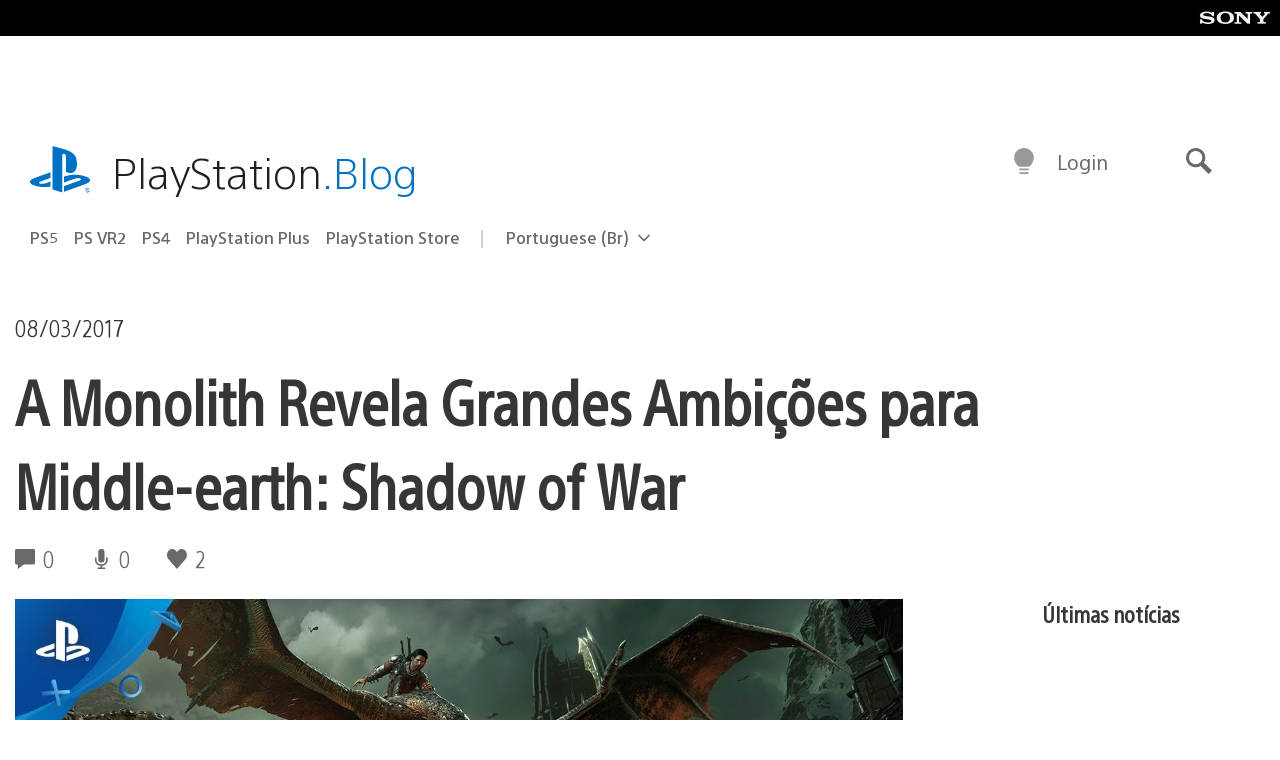

--- FILE ---
content_type: text/html; charset=UTF-8
request_url: https://blog.br.playstation.com/2017/03/08/a-monolith-revela-grandes-ambicoes-para-middle-earth-shadow-of-war/
body_size: 32964
content:
<!doctype html>
<html lang="pt-BR" prefix="og: http://ogp.me/ns# article: http://ogp.me/ns/article#" class="no-js">
<head>
	<meta charset="UTF-8">
	<meta name="viewport" content="width=device-width, initial-scale=1, minimum-scale=1">
	<link rel="profile" href="http://gmpg.org/xfn/11">

	<script>document.documentElement.classList.remove("no-js");</script>

	<script>
		var currentDarkModeOption = localStorage.getItem( 'darkMode' );

		if ( currentDarkModeOption && currentDarkModeOption === 'dark' ) {
			document.documentElement.classList.add( 'prefers-color-mode-dark' );
		}

		if ( currentDarkModeOption && currentDarkModeOption === 'light' ) {
			document.documentElement.classList.add( 'prefers-color-mode-light' );
		}
	</script>

	<style type="text/css">
		/*! normalize.css v8.0.0 | MIT License | github.com/necolas/normalize.css */
		html{line-height:1.15;-webkit-text-size-adjust:100%}body{margin:0}link{display:none}h1{font-size:2em;margin:0.67em 0}hr{box-sizing:content-box;height:0;overflow:visible}pre{font-family:monospace, monospace;font-size:1em}a{background-color:transparent}abbr[title]{border-bottom:none;text-decoration:underline;-webkit-text-decoration:underline dotted;text-decoration:underline dotted}b,strong{font-weight:bolder}code,kbd,samp{font-family:monospace, monospace;font-size:1em}small{font-size:80%}sub,sup{font-size:75%;line-height:0;position:relative;vertical-align:baseline}sub{bottom:-0.25em}sup{top:-0.5em}img{border-style:none}button,input,optgroup,select,textarea{font-family:inherit;font-size:100%;line-height:1.15;margin:0}button,input{overflow:visible}button,select{text-transform:none}button,[type="button"],[type="reset"],[type="submit"]{-webkit-appearance:button}button::-moz-focus-inner,[type="button"]::-moz-focus-inner,[type="reset"]::-moz-focus-inner,[type="submit"]::-moz-focus-inner{border-style:none;padding:0}button:-moz-focusring,[type="button"]:-moz-focusring,[type="reset"]:-moz-focusring,[type="submit"]:-moz-focusring{outline:1px dotted ButtonText}fieldset{padding:0.35em 0.75em 0.625em}legend{box-sizing:border-box;color:inherit;display:table;max-width:100%;padding:0;white-space:normal}progress{vertical-align:baseline}textarea{overflow:auto}[type="checkbox"],[type="radio"]{box-sizing:border-box;padding:0}[type="number"]::-webkit-inner-spin-button,[type="number"]::-webkit-outer-spin-button{height:auto}[type="search"]{-webkit-appearance:textfield;outline-offset:-2px}[type="search"]::-webkit-search-decoration{-webkit-appearance:none}::-webkit-file-upload-button{-webkit-appearance:button;font:inherit}details{display:block}summary{display:list-item}template{display:none}[hidden]{display:none}
	</style>

	<script type="text/javascript" id="altis-accelerate-accelerate-js-before">
/* <![CDATA[ */
var Altis = Altis || {}; Altis.Analytics = {"Ready":false,"Loaded":false,"Consent":{"CookiePrefix":"wp_consent","Enabled":true,"Allowed":["functional","statistics-anonymous"]},"Config":{"LogEndpoint":"https:\/\/eu.accelerate.altis.cloud\/log","AppId":"a5470797cb9b49b3a8cdb698a4bbcb95","ExcludeBots":true},"Noop":true,"Data":{"Endpoint":{},"AppPackageName":"playstationblogbr","AppVersion":"","SiteName":"PlayStation.Blog BR","Attributes":{"postType":"post","postId":55155,"author":"sshuman","authorId":"97757","blog":"https:\/\/blog.br.playstation.com","network":"https:\/\/blog.playstation.com\/","blogId":4,"networkId":1},"Metrics":{}},"Audiences":[{"id":4063475720,"config":{"include":"all","groups":[{"include":"any","rules":[{"field":"endpoint.Location.Country","operator":"=","value":"AR","type":"string"},{"field":"endpoint.Location.Country","operator":"=","value":"BO","type":"string"},{"field":"endpoint.Location.Country","operator":"=","value":"BR","type":"string"},{"field":"endpoint.Location.Country","operator":"=","value":"CL","type":"string"},{"field":"endpoint.Location.Country","operator":"=","value":"CO","type":"string"},{"field":"endpoint.Location.Country","operator":"=","value":"CR","type":"string"},{"field":"endpoint.Location.Country","operator":"=","value":"DO","type":"string"},{"field":"endpoint.Location.Country","operator":"=","value":"EC","type":"string"},{"field":"endpoint.Location.Country","operator":"=","value":"SV","type":"string"},{"field":"endpoint.Location.Country","operator":"=","value":"GT","type":"string"},{"field":"endpoint.Location.Country","operator":"=","value":"HN","type":"string"},{"field":"endpoint.Location.Country","operator":"=","value":"MX","type":"string"},{"field":"endpoint.Location.Country","operator":"=","value":"NI","type":"string"},{"field":"endpoint.Location.Country","operator":"=","value":"PA","type":"string"},{"field":"endpoint.Location.Country","operator":"=","value":"PY","type":"string"},{"field":"endpoint.Location.Country","operator":"=","value":"PE","type":"string"},{"field":"endpoint.Location.Country","operator":"=","value":"UY","type":"string"},{"field":"endpoint.Location.Country","operator":"=","value":"VE","type":"string"}]}]}},{"id":202360640,"config":{"include":"all","groups":[{"include":"any","rules":[{"field":"endpoint.Location.Country","operator":"=","value":"AE","type":"string"},{"field":"endpoint.Location.Country","operator":"=","value":"AD","type":"string"},{"field":"endpoint.Location.Country","operator":"=","value":"AL","type":"string"},{"field":"endpoint.Location.Country","operator":"=","value":"AM","type":"string"},{"field":"endpoint.Location.Country","operator":"=","value":"AO","type":"string"},{"field":"endpoint.Location.Country","operator":"=","value":"AT","type":"string"},{"field":"endpoint.Location.Country","operator":"=","value":"AU","type":"string"},{"field":"endpoint.Location.Country","operator":"=","value":"AZ","type":"string"},{"field":"endpoint.Location.Country","operator":"=","value":"BA","type":"string"},{"field":"endpoint.Location.Country","operator":"=","value":"BD","type":"string"},{"field":"endpoint.Location.Country","operator":"=","value":"BE","type":"string"},{"field":"endpoint.Location.Country","operator":"=","value":"BG","type":"string"},{"field":"endpoint.Location.Country","operator":"=","value":"BH","type":"string"},{"field":"endpoint.Location.Country","operator":"=","value":"BW","type":"string"},{"field":"endpoint.Location.Country","operator":"=","value":"BY","type":"string"},{"field":"endpoint.Location.Country","operator":"=","value":"CD","type":"string"},{"field":"endpoint.Location.Country","operator":"=","value":"CH","type":"string"},{"field":"endpoint.Location.Country","operator":"=","value":"CM","type":"string"},{"field":"endpoint.Location.Country","operator":"=","value":"CY","type":"string"},{"field":"endpoint.Location.Country","operator":"=","value":"CZ","type":"string"},{"field":"endpoint.Location.Country","operator":"=","value":"DE","type":"string"},{"field":"endpoint.Location.Country","operator":"=","value":"DK","type":"string"},{"field":"endpoint.Location.Country","operator":"=","value":"DJ","type":"string"},{"field":"endpoint.Location.Country","operator":"=","value":"DZ","type":"string"},{"field":"endpoint.Location.Country","operator":"=","value":"EE","type":"string"},{"field":"endpoint.Location.Country","operator":"=","value":"EG","type":"string"},{"field":"endpoint.Location.Country","operator":"=","value":"ES","type":"string"},{"field":"endpoint.Location.Country","operator":"=","value":"ET","type":"string"},{"field":"endpoint.Location.Country","operator":"=","value":"FI","type":"string"},{"field":"endpoint.Location.Country","operator":"=","value":"FJ","type":"string"},{"field":"endpoint.Location.Country","operator":"=","value":"FR","type":"string"},{"field":"endpoint.Location.Country","operator":"=","value":"GB","type":"string"},{"field":"endpoint.Location.Country","operator":"=","value":"GE","type":"string"},{"field":"endpoint.Location.Country","operator":"=","value":"GH","type":"string"},{"field":"endpoint.Location.Country","operator":"=","value":"GI","type":"string"},{"field":"endpoint.Location.Country","operator":"=","value":"GR","type":"string"},{"field":"endpoint.Location.Country","operator":"=","value":"HU","type":"string"},{"field":"endpoint.Location.Country","operator":"=","value":"HR","type":"string"},{"field":"endpoint.Location.Country","operator":"=","value":"IE","type":"string"},{"field":"endpoint.Location.Country","operator":"=","value":"IL","type":"string"},{"field":"endpoint.Location.Country","operator":"=","value":"IN","type":"string"},{"field":"endpoint.Location.Country","operator":"=","value":"IS","type":"string"},{"field":"endpoint.Location.Country","operator":"=","value":"IT","type":"string"},{"field":"endpoint.Location.Country","operator":"=","value":"JO","type":"string"},{"field":"endpoint.Location.Country","operator":"=","value":"KE","type":"string"},{"field":"endpoint.Location.Country","operator":"=","value":"KG","type":"string"},{"field":"endpoint.Location.Country","operator":"=","value":"KW","type":"string"},{"field":"endpoint.Location.Country","operator":"=","value":"KZ","type":"string"},{"field":"endpoint.Location.Country","operator":"=","value":"LB","type":"string"},{"field":"endpoint.Location.Country","operator":"=","value":"LI","type":"string"},{"field":"endpoint.Location.Country","operator":"=","value":"LT","type":"string"},{"field":"endpoint.Location.Country","operator":"=","value":"LU","type":"string"},{"field":"endpoint.Location.Country","operator":"=","value":"LV","type":"string"},{"field":"endpoint.Location.Country","operator":"=","value":"MA","type":"string"},{"field":"endpoint.Location.Country","operator":"=","value":"MC","type":"string"},{"field":"endpoint.Location.Country","operator":"=","value":"MD","type":"string"},{"field":"endpoint.Location.Country","operator":"=","value":"ME","type":"string"},{"field":"endpoint.Location.Country","operator":"=","value":"MG","type":"string"},{"field":"endpoint.Location.Country","operator":"=","value":"MK","type":"string"},{"field":"endpoint.Location.Country","operator":"=","value":"MT","type":"string"},{"field":"endpoint.Location.Country","operator":"=","value":"MU","type":"string"},{"field":"endpoint.Location.Country","operator":"=","value":"MW","type":"string"},{"field":"endpoint.Location.Country","operator":"=","value":"MZ","type":"string"},{"field":"endpoint.Location.Country","operator":"=","value":"NA","type":"string"},{"field":"endpoint.Location.Country","operator":"=","value":"NG","type":"string"},{"field":"endpoint.Location.Country","operator":"=","value":"NL","type":"string"},{"field":"endpoint.Location.Country","operator":"=","value":"NO","type":"string"},{"field":"endpoint.Location.Country","operator":"=","value":"NZ","type":"string"},{"field":"endpoint.Location.Country","operator":"=","value":"OM","type":"string"},{"field":"endpoint.Location.Country","operator":"=","value":"PG","type":"string"},{"field":"endpoint.Location.Country","operator":"=","value":"PK","type":"string"},{"field":"endpoint.Location.Country","operator":"=","value":"PL","type":"string"},{"field":"endpoint.Location.Country","operator":"=","value":"PT","type":"string"},{"field":"endpoint.Location.Country","operator":"=","value":"QA","type":"string"},{"field":"endpoint.Location.Country","operator":"=","value":"RO","type":"string"},{"field":"endpoint.Location.Country","operator":"=","value":"RS","type":"string"},{"field":"endpoint.Location.Country","operator":"=","value":"RU","type":"string"},{"field":"endpoint.Location.Country","operator":"=","value":"SA","type":"string"},{"field":"endpoint.Location.Country","operator":"=","value":"SE","type":"string"},{"field":"endpoint.Location.Country","operator":"=","value":"SI","type":"string"},{"field":"endpoint.Location.Country","operator":"=","value":"SK","type":"string"},{"field":"endpoint.Location.Country","operator":"=","value":"SM","type":"string"},{"field":"endpoint.Location.Country","operator":"=","value":"SN","type":"string"},{"field":"endpoint.Location.Country","operator":"=","value":"SO","type":"string"},{"field":"endpoint.Location.Country","operator":"=","value":"SZ","type":"string"},{"field":"endpoint.Location.Country","operator":"=","value":"TJ","type":"string"},{"field":"endpoint.Location.Country","operator":"=","value":"TM","type":"string"},{"field":"endpoint.Location.Country","operator":"=","value":"TN","type":"string"},{"field":"endpoint.Location.Country","operator":"=","value":"TR","type":"string"},{"field":"endpoint.Location.Country","operator":"=","value":"TZ","type":"string"},{"field":"endpoint.Location.Country","operator":"=","value":"UA","type":"string"},{"field":"endpoint.Location.Country","operator":"=","value":"UG","type":"string"},{"field":"endpoint.Location.Country","operator":"=","value":"UK","type":"string"},{"field":"endpoint.Location.Country","operator":"=","value":"UZ","type":"string"},{"field":"endpoint.Location.Country","operator":"=","value":"VA","type":"string"},{"field":"endpoint.Location.Country","operator":"=","value":"XK","type":"string"},{"field":"endpoint.Location.Country","operator":"=","value":"YE","type":"string"},{"field":"endpoint.Location.Country","operator":"=","value":"ZA","type":"string"},{"field":"endpoint.Location.Country","operator":"=","value":"ZM","type":"string"},{"field":"endpoint.Location.Country","operator":"=","value":"ZW","type":"string"}]}]}},{"id":493781949,"config":{"include":"all","groups":[{"include":"any","rules":[{"field":"endpoint.Location.Country","operator":"=","value":"SG","type":"string"},{"field":"endpoint.Location.Country","operator":"=","value":"ID","type":"string"},{"field":"endpoint.Location.Country","operator":"=","value":"MY","type":"string"},{"field":"endpoint.Location.Country","operator":"=","value":"TH","type":"string"},{"field":"endpoint.Location.Country","operator":"=","value":"PH","type":"string"},{"field":"endpoint.Location.Country","operator":"=","value":"VN","type":"string"}]}]}},{"id":740343651,"config":{"include":"all","groups":[{"include":"any","rules":[{"field":"endpoint.Location.Country","operator":"=","value":"AL","type":"string"},{"field":"endpoint.Location.Country","operator":"=","value":"AT","type":"string"},{"field":"endpoint.Location.Country","operator":"=","value":"BA","type":"string"},{"field":"endpoint.Location.Country","operator":"=","value":"BE","type":"string"},{"field":"endpoint.Location.Country","operator":"=","value":"BG","type":"string"},{"field":"endpoint.Location.Country","operator":"=","value":"CH","type":"string"},{"field":"endpoint.Location.Country","operator":"=","value":"CY","type":"string"},{"field":"endpoint.Location.Country","operator":"=","value":"CZ","type":"string"},{"field":"endpoint.Location.Country","operator":"=","value":"DK","type":"string"},{"field":"endpoint.Location.Country","operator":"=","value":"EE","type":"string"},{"field":"endpoint.Location.Country","operator":"=","value":"ES","type":"string"},{"field":"endpoint.Location.Country","operator":"=","value":"FI","type":"string"},{"field":"endpoint.Location.Country","operator":"=","value":"FR","type":"string"},{"field":"endpoint.Location.Country","operator":"=","value":"GB","type":"string"},{"field":"endpoint.Location.Country","operator":"=","value":"GI","type":"string"},{"field":"endpoint.Location.Country","operator":"=","value":"GR","type":"string"},{"field":"endpoint.Location.Country","operator":"=","value":"HU","type":"string"},{"field":"endpoint.Location.Country","operator":"=","value":"HR","type":"string"},{"field":"endpoint.Location.Country","operator":"=","value":"IE","type":"string"},{"field":"endpoint.Location.Country","operator":"=","value":"IL","type":"string"},{"field":"endpoint.Location.Country","operator":"=","value":"IN","type":"string"},{"field":"endpoint.Location.Country","operator":"=","value":"IS","type":"string"},{"field":"endpoint.Location.Country","operator":"=","value":"IT","type":"string"},{"field":"endpoint.Location.Country","operator":"=","value":"JO","type":"string"},{"field":"endpoint.Location.Country","operator":"=","value":"KW","type":"string"},{"field":"endpoint.Location.Country","operator":"=","value":"LB","type":"string"},{"field":"endpoint.Location.Country","operator":"=","value":"LT","type":"string"},{"field":"endpoint.Location.Country","operator":"=","value":"LU","type":"string"},{"field":"endpoint.Location.Country","operator":"=","value":"LV","type":"string"},{"field":"endpoint.Location.Country","operator":"=","value":"MA","type":"string"},{"field":"endpoint.Location.Country","operator":"=","value":"MC","type":"string"},{"field":"endpoint.Location.Country","operator":"=","value":"MD","type":"string"},{"field":"endpoint.Location.Country","operator":"=","value":"ME","type":"string"},{"field":"endpoint.Location.Country","operator":"=","value":"MK","type":"string"},{"field":"endpoint.Location.Country","operator":"=","value":"MT","type":"string"},{"field":"endpoint.Location.Country","operator":"=","value":"NL","type":"string"},{"field":"endpoint.Location.Country","operator":"=","value":"NO","type":"string"},{"field":"endpoint.Location.Country","operator":"=","value":"OM","type":"string"},{"field":"endpoint.Location.Country","operator":"=","value":"PL","type":"string"},{"field":"endpoint.Location.Country","operator":"=","value":"PT","type":"string"},{"field":"endpoint.Location.Country","operator":"=","value":"QA","type":"string"},{"field":"endpoint.Location.Country","operator":"=","value":"RO","type":"string"},{"field":"endpoint.Location.Country","operator":"=","value":"RS","type":"string"},{"field":"endpoint.Location.Country","operator":"=","value":"SE","type":"string"},{"field":"endpoint.Location.Country","operator":"=","value":"SI","type":"string"},{"field":"endpoint.Location.Country","operator":"=","value":"SK","type":"string"},{"field":"endpoint.Location.Country","operator":"=","value":"SM","type":"string"},{"field":"endpoint.Location.Country","operator":"=","value":"TR","type":"string"},{"field":"endpoint.Location.Country","operator":"=","value":"UA","type":"string"},{"field":"endpoint.Location.Country","operator":"=","value":"UK","type":"string"},{"field":"endpoint.Location.Country","operator":"=","value":"VA","type":"string"}]}]}},{"id":4079745168,"config":{"include":"all","groups":[{"include":"any","rules":[{"field":"endpoint.Location.Country","operator":"=","value":"CA","type":"string"},{"field":"endpoint.Location.Country","operator":"=","value":"US","type":"string"}]}]}}]};Altis.Analytics.onReady = function ( callback ) {if ( Altis.Analytics.Ready ) {callback();} else {window.addEventListener( 'altis.analytics.ready', callback );}};Altis.Analytics.onLoad = function ( callback ) {if ( Altis.Analytics.Loaded ) {callback();} else {window.addEventListener( 'altis.analytics.loaded', callback );}};
/* ]]> */
</script>
<script type="text/javascript" src="https://eu.accelerate.altis.cloud/accelerate.3.5.4.js?ver=742555c4efe26ae46d873da240fac7a6" id="altis-accelerate-accelerate-js" async></script>
<script type="text/javascript" id="altis-accelerate-experiments-js-before">
/* <![CDATA[ */
window.Altis = window.Altis || {};window.Altis.Analytics = window.Altis.Analytics || {};window.Altis.Analytics.Experiments = window.Altis.Analytics.Experiments || {};window.Altis.Analytics.Experiments.BuildURL = "https:\/\/blog.br.playstation.com\/content\/mu-plugins\/altis-accelerate\/build";window.Altis.Analytics.Experiments.Goals = {"engagement":{"name":"engagement","event":"click","label":"Engagement (Default)","selector":"a,input[type=\"button\"],input[type=\"submit\"],input[type=\"image\"],button,area","closest":null,"args":{"validation_message":"You need to add at least one clickable element or a form to track conversions."}},"click_any_link":{"name":"click_any_link","event":"click","label":"Click on any link","selector":"a","closest":null,"args":{"validation_message":"You need to add at least one link to this content to track conversions."}},"submit_form":{"name":"submit_form","event":"submit","label":"Submit a form","selector":"form","closest":null,"args":{"validation_message":"You need to add a form to this content to track conversions."}}};
/* ]]> */
</script>
<script type="text/javascript" src="https://blog.br.playstation.com/content/mu-plugins/altis-accelerate/build/experiments.c96876bd.js?ver=742555c4efe26ae46d873da240fac7a6" id="altis-accelerate-experiments-js" async></script>
<title>A Monolith Revela Grandes Ambições para Middle-earth: Shadow of War &#8211; PlayStation.Blog BR</title>
<meta name='robots' content='max-image-preview:large' />
<link rel='preconnect' href='https://cdn.cookielaw.org' />
<link rel="alternate" type="application/rss+xml" title="Feed para PlayStation.Blog BR &raquo;" href="http://feeds.feedburner.com/playstationblogbr" />
<link rel="alternate" type="application/rss+xml" title="Feed de comentários para PlayStation.Blog BR &raquo;" href="http://feeds.feedburner.com/playstationblogbr" />
<style id='classic-theme-styles-inline-css' type='text/css'>
/*! This file is auto-generated */
.wp-block-button__link{color:#fff;background-color:#32373c;border-radius:9999px;box-shadow:none;text-decoration:none;padding:calc(.667em + 2px) calc(1.333em + 2px);font-size:1.125em}.wp-block-file__button{background:#32373c;color:#fff;text-decoration:none}
</style>
<style id='global-styles-inline-css' type='text/css'>
:root{--wp--preset--aspect-ratio--square: 1;--wp--preset--aspect-ratio--4-3: 4/3;--wp--preset--aspect-ratio--3-4: 3/4;--wp--preset--aspect-ratio--3-2: 3/2;--wp--preset--aspect-ratio--2-3: 2/3;--wp--preset--aspect-ratio--16-9: 16/9;--wp--preset--aspect-ratio--9-16: 9/16;--wp--preset--color--black: #1f1f1f;--wp--preset--color--cyan-bluish-gray: #abb8c3;--wp--preset--color--white: #fff;--wp--preset--color--pale-pink: #f78da7;--wp--preset--color--vivid-red: #cf2e2e;--wp--preset--color--luminous-vivid-orange: #ff6900;--wp--preset--color--luminous-vivid-amber: #fcb900;--wp--preset--color--light-green-cyan: #7bdcb5;--wp--preset--color--vivid-green-cyan: #00d084;--wp--preset--color--pale-cyan-blue: #8ed1fc;--wp--preset--color--vivid-cyan-blue: #0693e3;--wp--preset--color--vivid-purple: #9b51e0;--wp--preset--color--dark-grey: #363636;--wp--preset--color--grey: #999;--wp--preset--color--satin-blue: #0072c3;--wp--preset--color--light-blue: #00a2ff;--wp--preset--color--dark-blue: #002f67;--wp--preset--color--pale-blue: var( --pale-blue );--wp--preset--gradient--vivid-cyan-blue-to-vivid-purple: linear-gradient(135deg,rgba(6,147,227,1) 0%,rgb(155,81,224) 100%);--wp--preset--gradient--light-green-cyan-to-vivid-green-cyan: linear-gradient(135deg,rgb(122,220,180) 0%,rgb(0,208,130) 100%);--wp--preset--gradient--luminous-vivid-amber-to-luminous-vivid-orange: linear-gradient(135deg,rgba(252,185,0,1) 0%,rgba(255,105,0,1) 100%);--wp--preset--gradient--luminous-vivid-orange-to-vivid-red: linear-gradient(135deg,rgba(255,105,0,1) 0%,rgb(207,46,46) 100%);--wp--preset--gradient--very-light-gray-to-cyan-bluish-gray: linear-gradient(135deg,rgb(238,238,238) 0%,rgb(169,184,195) 100%);--wp--preset--gradient--cool-to-warm-spectrum: linear-gradient(135deg,rgb(74,234,220) 0%,rgb(151,120,209) 20%,rgb(207,42,186) 40%,rgb(238,44,130) 60%,rgb(251,105,98) 80%,rgb(254,248,76) 100%);--wp--preset--gradient--blush-light-purple: linear-gradient(135deg,rgb(255,206,236) 0%,rgb(152,150,240) 100%);--wp--preset--gradient--blush-bordeaux: linear-gradient(135deg,rgb(254,205,165) 0%,rgb(254,45,45) 50%,rgb(107,0,62) 100%);--wp--preset--gradient--luminous-dusk: linear-gradient(135deg,rgb(255,203,112) 0%,rgb(199,81,192) 50%,rgb(65,88,208) 100%);--wp--preset--gradient--pale-ocean: linear-gradient(135deg,rgb(255,245,203) 0%,rgb(182,227,212) 50%,rgb(51,167,181) 100%);--wp--preset--gradient--electric-grass: linear-gradient(135deg,rgb(202,248,128) 0%,rgb(113,206,126) 100%);--wp--preset--gradient--midnight: linear-gradient(135deg,rgb(2,3,129) 0%,rgb(40,116,252) 100%);--wp--preset--font-size--small: 13px;--wp--preset--font-size--medium: 20px;--wp--preset--font-size--large: 36px;--wp--preset--font-size--x-large: 42px;--wp--preset--spacing--20: 0.44rem;--wp--preset--spacing--30: 0.67rem;--wp--preset--spacing--40: 1rem;--wp--preset--spacing--50: 1.5rem;--wp--preset--spacing--60: 2.25rem;--wp--preset--spacing--70: 3.38rem;--wp--preset--spacing--80: 5.06rem;--wp--preset--shadow--natural: 6px 6px 9px rgba(0, 0, 0, 0.2);--wp--preset--shadow--deep: 12px 12px 50px rgba(0, 0, 0, 0.4);--wp--preset--shadow--sharp: 6px 6px 0px rgba(0, 0, 0, 0.2);--wp--preset--shadow--outlined: 6px 6px 0px -3px rgba(255, 255, 255, 1), 6px 6px rgba(0, 0, 0, 1);--wp--preset--shadow--crisp: 6px 6px 0px rgba(0, 0, 0, 1);}:where(.is-layout-flex){gap: 0.5em;}:where(.is-layout-grid){gap: 0.5em;}body .is-layout-flex{display: flex;}.is-layout-flex{flex-wrap: wrap;align-items: center;}.is-layout-flex > :is(*, div){margin: 0;}body .is-layout-grid{display: grid;}.is-layout-grid > :is(*, div){margin: 0;}:where(.wp-block-columns.is-layout-flex){gap: 2em;}:where(.wp-block-columns.is-layout-grid){gap: 2em;}:where(.wp-block-post-template.is-layout-flex){gap: 1.25em;}:where(.wp-block-post-template.is-layout-grid){gap: 1.25em;}.has-black-color{color: var(--wp--preset--color--black) !important;}.has-cyan-bluish-gray-color{color: var(--wp--preset--color--cyan-bluish-gray) !important;}.has-white-color{color: var(--wp--preset--color--white) !important;}.has-pale-pink-color{color: var(--wp--preset--color--pale-pink) !important;}.has-vivid-red-color{color: var(--wp--preset--color--vivid-red) !important;}.has-luminous-vivid-orange-color{color: var(--wp--preset--color--luminous-vivid-orange) !important;}.has-luminous-vivid-amber-color{color: var(--wp--preset--color--luminous-vivid-amber) !important;}.has-light-green-cyan-color{color: var(--wp--preset--color--light-green-cyan) !important;}.has-vivid-green-cyan-color{color: var(--wp--preset--color--vivid-green-cyan) !important;}.has-pale-cyan-blue-color{color: var(--wp--preset--color--pale-cyan-blue) !important;}.has-vivid-cyan-blue-color{color: var(--wp--preset--color--vivid-cyan-blue) !important;}.has-vivid-purple-color{color: var(--wp--preset--color--vivid-purple) !important;}.has-black-background-color{background-color: var(--wp--preset--color--black) !important;}.has-cyan-bluish-gray-background-color{background-color: var(--wp--preset--color--cyan-bluish-gray) !important;}.has-white-background-color{background-color: var(--wp--preset--color--white) !important;}.has-pale-pink-background-color{background-color: var(--wp--preset--color--pale-pink) !important;}.has-vivid-red-background-color{background-color: var(--wp--preset--color--vivid-red) !important;}.has-luminous-vivid-orange-background-color{background-color: var(--wp--preset--color--luminous-vivid-orange) !important;}.has-luminous-vivid-amber-background-color{background-color: var(--wp--preset--color--luminous-vivid-amber) !important;}.has-light-green-cyan-background-color{background-color: var(--wp--preset--color--light-green-cyan) !important;}.has-vivid-green-cyan-background-color{background-color: var(--wp--preset--color--vivid-green-cyan) !important;}.has-pale-cyan-blue-background-color{background-color: var(--wp--preset--color--pale-cyan-blue) !important;}.has-vivid-cyan-blue-background-color{background-color: var(--wp--preset--color--vivid-cyan-blue) !important;}.has-vivid-purple-background-color{background-color: var(--wp--preset--color--vivid-purple) !important;}.has-black-border-color{border-color: var(--wp--preset--color--black) !important;}.has-cyan-bluish-gray-border-color{border-color: var(--wp--preset--color--cyan-bluish-gray) !important;}.has-white-border-color{border-color: var(--wp--preset--color--white) !important;}.has-pale-pink-border-color{border-color: var(--wp--preset--color--pale-pink) !important;}.has-vivid-red-border-color{border-color: var(--wp--preset--color--vivid-red) !important;}.has-luminous-vivid-orange-border-color{border-color: var(--wp--preset--color--luminous-vivid-orange) !important;}.has-luminous-vivid-amber-border-color{border-color: var(--wp--preset--color--luminous-vivid-amber) !important;}.has-light-green-cyan-border-color{border-color: var(--wp--preset--color--light-green-cyan) !important;}.has-vivid-green-cyan-border-color{border-color: var(--wp--preset--color--vivid-green-cyan) !important;}.has-pale-cyan-blue-border-color{border-color: var(--wp--preset--color--pale-cyan-blue) !important;}.has-vivid-cyan-blue-border-color{border-color: var(--wp--preset--color--vivid-cyan-blue) !important;}.has-vivid-purple-border-color{border-color: var(--wp--preset--color--vivid-purple) !important;}.has-vivid-cyan-blue-to-vivid-purple-gradient-background{background: var(--wp--preset--gradient--vivid-cyan-blue-to-vivid-purple) !important;}.has-light-green-cyan-to-vivid-green-cyan-gradient-background{background: var(--wp--preset--gradient--light-green-cyan-to-vivid-green-cyan) !important;}.has-luminous-vivid-amber-to-luminous-vivid-orange-gradient-background{background: var(--wp--preset--gradient--luminous-vivid-amber-to-luminous-vivid-orange) !important;}.has-luminous-vivid-orange-to-vivid-red-gradient-background{background: var(--wp--preset--gradient--luminous-vivid-orange-to-vivid-red) !important;}.has-very-light-gray-to-cyan-bluish-gray-gradient-background{background: var(--wp--preset--gradient--very-light-gray-to-cyan-bluish-gray) !important;}.has-cool-to-warm-spectrum-gradient-background{background: var(--wp--preset--gradient--cool-to-warm-spectrum) !important;}.has-blush-light-purple-gradient-background{background: var(--wp--preset--gradient--blush-light-purple) !important;}.has-blush-bordeaux-gradient-background{background: var(--wp--preset--gradient--blush-bordeaux) !important;}.has-luminous-dusk-gradient-background{background: var(--wp--preset--gradient--luminous-dusk) !important;}.has-pale-ocean-gradient-background{background: var(--wp--preset--gradient--pale-ocean) !important;}.has-electric-grass-gradient-background{background: var(--wp--preset--gradient--electric-grass) !important;}.has-midnight-gradient-background{background: var(--wp--preset--gradient--midnight) !important;}.has-small-font-size{font-size: var(--wp--preset--font-size--small) !important;}.has-medium-font-size{font-size: var(--wp--preset--font-size--medium) !important;}.has-large-font-size{font-size: var(--wp--preset--font-size--large) !important;}.has-x-large-font-size{font-size: var(--wp--preset--font-size--x-large) !important;}
:where(.wp-block-post-template.is-layout-flex){gap: 1.25em;}:where(.wp-block-post-template.is-layout-grid){gap: 1.25em;}
:where(.wp-block-columns.is-layout-flex){gap: 2em;}:where(.wp-block-columns.is-layout-grid){gap: 2em;}
:root :where(.wp-block-pullquote){font-size: 1.5em;line-height: 1.6;}
</style>
<link rel='stylesheet' id='b9e99f35d73ed48c9e3b1538227cc5df-css' integrity='sha384-xFUDp/EkncdIOxQVD+eAwevr9ngEYoY5RhPUrdi84QfY7PtZEJz76g2Vl0L02X/U' href='https://blog.br.playstation.com/content/themes/playstation-2018/css/c598390f7bbb52fd59bf-main.css' type='text/css' media='all' />
<link rel='stylesheet' id='d426895ef98e506eb21b937b68d394cf-css' integrity='sha384-7qSCtNZ5uZZFHdCT9oek0ADNGS4hd38qrfSCFLowigHtx3KyKTygpkt1XIhQ4kI/' href='https://blog.br.playstation.com/content/themes/playstation-2018/css/c598390f7bbb52fd59bf-singular.css' type='text/css' media='all' />
<script type="text/javascript" src="https://cdn.cookielaw.org/consent/0194a27f-57a3-7617-afa7-86ca2a2123a3/OtAutoBlock.js?ver=1.0" id="onetrust-cookie-notice-js"></script>
<script type="text/javascript" src="https://cdn.cookielaw.org/scripttemplates/otSDKStub.js?ver=1.0" id="onetrust-stub-js" data-domain-script="0194a27f-57a3-7617-afa7-86ca2a2123a3"></script>
<script type="text/javascript" id="onetrust-stub-js-after">
/* <![CDATA[ */
	const onUserData = new Promise( ( resolve ) => {
		window.addEventListener( 'noUserData', () => {
			resolve( {
				id: null,
				plus: null
			} );
		} );

		window.addEventListener( 'getUserData', ( data ) => {
			userData = data.detail;

			resolve( {
				id: userData?.psnID,
				plus: userData?.psPlus
			} );
		} );
	} );

	window.OptanonWrapper = () => {
		// Convert categories to array.
		const categories = window.OnetrustActiveGroups.split( ',' ).reduce( ( array, e ) => {
			if ( e ) {
				array.push( e );
			}
			return array;
		}, [] );

		const targetingGroupId = 'C0004';
		const performanceGroupId = 'C0002';
		const youTubeGroupId = 'SEU21';

		// Check if the targeting category was consented to.
		if ( categories.includes( targetingGroupId ) ) {
			window.Altis.Analytics.Noop = false;
				if ( ! document.getElementById( 'psn-ga4' ) ) {
		const scriptTag = document.createElement( 'script' );
		scriptTag.setAttribute( 'id', 'psn-ga4' );
		scriptTag.setAttribute( 'src', 'https://www.googletagmanager.com/gtag/js?id=G-8G5NXD3P72' );
		scriptTag.setAttribute( 'type', 'text/javascript' );
		scriptTag.setAttribute( 'async', '' );

		document.head.appendChild( scriptTag );
	}

	window.dataLayer = window.dataLayer || [];
	function gtag(){dataLayer.push(arguments);}
	gtag('js', new Date());
	gtag('config', 'G-8G5NXD3P72', {});
		(function(i,s,o,g,r,a,m){i['GoogleAnalyticsObject']=r;i[r]=i[r]||function(){(i[r].q=i[r].q||[]).push(arguments)},i[r].l=1*new Date();a=s.createElement(o),m=s.getElementsByTagName(o)[0];a.async=1;a.src=g;m.parentNode.insertBefore(a,m)})(window,document,'script','https://www.google-analytics.com/analytics.js','ga');
	ga('create', 'UA-1795022-7', 'auto');
	ga('send', 'pageview');
			}

		// Check if the performance category was consented to.
		if ( categories.includes( performanceGroupId ) ) {
					if ( ! document.getElementById( 'adobe-analytics' ) ) {
			const scriptTag = document.createElement( 'script' );
			scriptTag.setAttribute( 'id', 'adobe-analytics' );
			scriptTag.setAttribute( 'src', '//assets.adobedtm.com/3dc13bcabc29/51371216b955/launch-e57e603e27e9.min.js' );
			scriptTag.setAttribute( 'type', 'text/javascript' );
			scriptTag.setAttribute( 'async', '' );

			document.head.appendChild( scriptTag );
		}

		onUserData.then( ( user ) => {
			DataLayer.default.pageview({
				primaryCategory: psnAnalytics.primaryCategory,
				pageTypes: {
					'/': 'list',
					'/page/*': 'list',
					'/tag/*': 'list',
					'/category/*': 'list',
					'$//(\/[12]\d{3}\/(0[1-9]|1[0-2])\/(0[1-9]|[12]\d|3[01]))\/(.*)/gi': 'detail',
				},
				app: {
					env: psnAnalytics.app.env,
					name: 'blog',
					version: psnAnalytics.app.version
				},
				locale: psnAnalytics.locale,
				user: user
			} );
		} );

		if ( psnAnalytics.search ) {
			DataLayer.default.search( psnAnalytics.search );
		}
				}

		// Add body class if the YouTube category was consented to.
		if ( categories.includes( youTubeGroupId ) ) {
			document.body.classList.add( 'onetrust-youtube-consent' );
		} else {
			document.body.classList.remove( 'onetrust-youtube-consent' );
		}

		const consentEvent = new CustomEvent( 'wp_listen_for_consent_change', {
			detail: {
				statistics: categories.includes( youTubeGroupId ) ? 'allow' : 'deny'
			},
		} );

		document.dispatchEvent( consentEvent );
	}
	
/* ]]> */
</script>
<link rel="https://api.w.org/" href="https://blog.br.playstation.com/wp-json/" /><link rel="alternate" title="JSON" type="application/json" href="https://blog.br.playstation.com/wp-json/wp/v2/posts/55155" /><link rel="EditURI" type="application/rsd+xml" title="RSD" href="https://blog.br.playstation.com/xmlrpc.php?rsd" />

<link rel="canonical" href="https://blog.br.playstation.com/2017/03/08/a-monolith-revela-grandes-ambicoes-para-middle-earth-shadow-of-war/" />
<link rel='shortlink' href='https://blog.br.playstation.com/?p=55155' />
<link rel="alternate" title="oEmbed (JSON)" type="application/json+oembed" href="https://blog.br.playstation.com/wp-json/oembed/1.0/embed?url=https%3A%2F%2Fblog.br.playstation.com%2F2017%2F03%2F08%2Fa-monolith-revela-grandes-ambicoes-para-middle-earth-shadow-of-war%2F" />
<link rel="alternate" title="oEmbed (XML)" type="text/xml+oembed" href="https://blog.br.playstation.com/wp-json/oembed/1.0/embed?url=https%3A%2F%2Fblog.br.playstation.com%2F2017%2F03%2F08%2Fa-monolith-revela-grandes-ambicoes-para-middle-earth-shadow-of-war%2F&#038;format=xml" />
<meta property="og:title" name="og:title" content="A Monolith Revela Grandes Ambições para Middle-earth: Shadow of War" />
<meta property="og:type" name="og:type" content="article" />
<meta property="og:image" name="og:image" content="https://blog.br.playstation.com/tachyon/sites/4/2017/03/Middle-earth-Shadow-of-War.jpg?presign=X-Amz-Content-Sha256%3DUNSIGNED-PAYLOAD%26X-Amz-Security-Token%3DIQoJb3JpZ2luX2VjEPf%252F%252F%252F%252F%252F%252F%252F%252F%252F%252FwEaCXVzLWVhc3QtMSJIMEYCIQDorN0QvOtv43ihvZejE5h3rt6xPKYfgD029ZS8aKCIWQIhAJc%252FL0M%252FZjb%252BkebTX5Kc%252F8eEIiD7Oq4Rn1TW0TuXAbk8KoYECMD%252F%252F%252F%252F%252F%252F%252F%252F%252F%252FwEQABoMNTc3NDE4ODE4NDEzIgzZw8IZwyk5qGQHA2Mq2gPXpfmuWX4B0s7vlYV4%252B83FenTvU3fGK3vp5VM3u978flJ8MJ5qIP%252BQjS%252FOX8XSuNIqQ%252BIN6qM3lDw6c5JUPJWCe8L%252F0n8%252B%252FMhH3R0PV1JXzJVOOcEFJ95Bk%252BMjhuL7EP8KA3XctucXFLCr7OqWSdoJV5tEGtK2QVVomgtqlLvoSS%252BJZa4E5qiGNMeTrjECE5E%252BXGf727O5ZacATcSVeu4PASrjmGCXV9DfI%252F9786YZMjhnlrBjME93kik8x8OmBJGMt%252Ba7q1UEQ9Y21CnLHVt4H1uj0ipTB%252F3Qcs5beAZ6ILmDHY%252B%252Fin%252BoYXefr9zumOezqZNUaTM%252FbXVTzPT8EqFJ7FzplqrkiN9%252BbYktgXGmqeAFhJ9KF8NF1HeyTC6oWZh2rf1KXDlmcd1ul7Kq5igiOaUxR0xqNE1iZPza9ayZT7vO0df4ckh67TfKNUPVhJMtWcDHDMiJ6dt9zsGL7H0icLwB474ACSsq%252BiRpK%252BXRz6ELurC6hF5aeSEBPD%252FznvXE3ZvHpeMuLqhv%252B4spsEdYwxgUb5DYDugGWagNLxzv%252FyN5XaNsj8OV%252B836e35Oru9bPx4plGKLcK1HJF1y2BvJ0nG9CrCUj7EQW8dOp3qnstZwXyWw2%252FPQwEgw04%252F6ywY6pAE%252FTGwtdJdZNH43lBLMZA32hLn5awq5kqCoEJKOOaCuRknFbLHoBE7U1CBXZb0nHocjPTlv%252BnOQGP9E495Mpb5XdAxkMaUm%252Fug2bVL%252BjZEDKuYEjq149m%252FN%252B6bLMi7IiCegLL%252BE8iHr4mqwwIkb7ehn6MLPQPJZt9fovvJWVvARZyAAqAZJW5uabeaEQeLYA9mlPFo%252Fc9woWCpCl4YJZB8dND423A%253D%253D%26X-Amz-Algorithm%3DAWS4-HMAC-SHA256%26X-Amz-Credential%3DASIAYM4GX6NWS4XHAPOT%252F20260131%252Fus-east-1%252Fs3%252Faws4_request%26X-Amz-Date%3D20260131T230529Z%26X-Amz-SignedHeaders%3Dhost%26X-Amz-Expires%3D900%26X-Amz-Signature%3D7c6a1913bb8824f1b2e6a1e159f56f706315ccf95c3cfd16fdb18566bdd3f729" />
<meta property="og:url" name="og:url" content="https://blog.br.playstation.com/2017/03/08/a-monolith-revela-grandes-ambicoes-para-middle-earth-shadow-of-war/" />
<meta property="og:description" name="og:description" content="Veja 16 minutos do gameplay da aguardada continuação de Middle-earth: Shadow of Mordor." />
<meta property="og:locale" name="og:locale" content="pt_BR" />
<meta property="og:site_name" name="og:site_name" content="PlayStation.Blog BR" />
<meta property="twitter:card" name="twitter:card" content="summary_large_image" />
<meta property="description" name="description" content="Veja 16 minutos do gameplay da aguardada continuação de Middle-earth: Shadow of Mordor." />
<meta property="article:tag" name="article:tag" content="Middle-earth: Shadow of Mordor" />
<meta property="article:tag" name="article:tag" content="middle-earth: shadow of war" />
<meta property="article:tag" name="article:tag" content="monolith productions" />
<meta property="article:tag" name="article:tag" content="playstation games" />
<meta property="article:section" name="article:section" content="PS4" />
<meta property="article:published_time" name="article:published_time" content="2017-03-08T06:00:07-08:00" />
<meta property="article:modified_time" name="article:modified_time" content="2017-03-08T06:01:16-08:00" />
<meta property="article:author" name="article:author" content="" />
	<link rel="stylesheet" href="https://blog.br.playstation.com/content/themes/playstation-2018/css/c598390f7bbb52fd59bf-fonts.css" media="print" onload="this.media='all'; this.onload=null;">
	<link rel="icon" href="https://blog.br.playstation.com/tachyon/sites/4/2025/12/dbcb48c9b66de0cb4873ca186c2ea3118ffe29d1.png?fit=32%2C32" sizes="32x32" />
<link rel="icon" href="https://blog.br.playstation.com/tachyon/sites/4/2025/12/dbcb48c9b66de0cb4873ca186c2ea3118ffe29d1.png?fit=192%2C192" sizes="192x192" />
<link rel="apple-touch-icon" href="https://blog.br.playstation.com/tachyon/sites/4/2025/12/dbcb48c9b66de0cb4873ca186c2ea3118ffe29d1.png?fit=180%2C180" />
<meta name="msapplication-TileImage" content="https://blog.br.playstation.com/tachyon/sites/4/2025/12/dbcb48c9b66de0cb4873ca186c2ea3118ffe29d1.png?fit=270%2C270" />
</head>

<body class="wp-singular post-template-default single single-post postid-55155 single-format-standard wp-theme-playstation-2018">
<div id="page" class="site">
	<a class="skip-link screen-reader-text" href="#primary">Ir para o conteúdo</a>

	
		<div class="pre-header">
		<div class="sony-banner">
	<a href="https://www.playstation.com"><img src="https://blog.br.playstation.com/content/themes/playstation-2018/images/sonylogo-2x.jpg" alt="playstation.com" class="sony-logo" /></a>
</div>
<div class="page-banner ">
	
<template data-fallback data-parent-id="7e249bb9-046f-4e2e-8497-82d6a3d9180a"><img fetchpriority="high" src="https://blog.br.playstation.com/tachyon/sites/4/2025/10/0280379ab99a5fbeb1326c7045180a97f6898642.jpg" class="page-banner__takeover-img geolocated-header-image wp-image-109158" srcset="https://blog.br.playstation.com/tachyon/sites/4/2025/10/0280379ab99a5fbeb1326c7045180a97f6898642.jpg?resize=1900%2C470&amp;zoom=1 1900w, https://blog.br.playstation.com/tachyon/sites/4/2025/10/0280379ab99a5fbeb1326c7045180a97f6898642.jpg?resize=1900%2C470&amp;zoom=0.76 1444w, https://blog.br.playstation.com/tachyon/sites/4/2025/10/0280379ab99a5fbeb1326c7045180a97f6898642.jpg?resize=1900%2C470&amp;zoom=0.62 1178w, https://blog.br.playstation.com/tachyon/sites/4/2025/10/0280379ab99a5fbeb1326c7045180a97f6898642.jpg?resize=1900%2C470&amp;zoom=0.5 950w, https://blog.br.playstation.com/tachyon/sites/4/2025/10/0280379ab99a5fbeb1326c7045180a97f6898642.jpg?resize=1900%2C470&amp;zoom=0.42 798w, https://blog.br.playstation.com/tachyon/sites/4/2025/10/0280379ab99a5fbeb1326c7045180a97f6898642.jpg?resize=1900%2C470&amp;zoom=0.32 608w, https://blog.br.playstation.com/tachyon/sites/4/2025/10/0280379ab99a5fbeb1326c7045180a97f6898642.jpg?resize=1900%2C470&amp;zoom=0.26 494w" sizes="100vw" width="1900" height="470" alt=""></template>


<personalization-block block-id="7e249bb9-046f-4e2e-8497-82d6a3d9180a"></personalization-block></div>
	</div>
	
	<header id="masthead" class="site-header sticky">
		
<nav id="site-navigation" class="navigation__primary above-fold" aria-label="Menu principal">

	<div class="logo-menu-wrap">
	<div class="site-logo-link">
		<a href="https://www.playstation.com" class="playstation-logo">
			<span class="screen-reader-text">playstation.com</span>
				<svg class="icon icon--brand-ps icon--white" aria-hidden="true" viewBox="0 0 20 20" focusable="false" version="1.1">
		<title></title><path d="M1.5 15.51c-1.58-.44-1.84-1.37-1.12-1.9.66-.49 1.8-.86 1.8-.86l4.67-1.66v1.89l-3.36 1.2c-.59.21-.69.51-.2.67.48.16 1.36.11 1.95-.1l1.61-.58v1.69c-.1.02-.22.04-.32.05-1.62.27-3.34.16-5.03-.4zm9.85.2l5.24-1.87c.6-.21.69-.51.2-.67-.48-.16-1.36-.11-1.95.1l-3.49 1.23v-1.96l.2-.07s1.01-.36 2.43-.51c1.42-.16 3.16.02 4.52.54 1.54.49 1.71 1.2 1.32 1.69-.39.49-1.35.84-1.35.84l-7.12 2.56v-1.88zm.62-12.1c2.76.95 3.69 2.13 3.69 4.78 0 2.59-1.6 3.57-3.63 2.59V6.16c0-.57-.1-1.09-.64-1.23-.41-.13-.66.25-.66.81v12.08l-3.26-1.03V2.38c1.39.26 3.41.86 4.5 1.23zm7.25 13.1c0 .04-.01.07-.03.08-.02.02-.06.02-.1.02h-.21v-.21h.22c.03 0 .05 0 .07.01.04.03.05.06.05.1zm.15.48c-.01 0-.02-.02-.02-.03 0-.01-.01-.03-.01-.06V17c0-.05-.01-.08-.03-.1l-.04-.04c.02-.02.04-.03.06-.05.02-.03.03-.07.03-.11 0-.09-.04-.15-.11-.18a.29.29 0 0 0-.14-.03H18.76v.75h.14v-.31h.2c.04 0 .06 0 .08.01.03.01.04.04.04.08l.01.12c0 .03 0 .05.01.06 0 .01.01.02.01.03v.01h.15v-.04l-.03-.01zm-.88-.31c0-.15.06-.29.16-.39a.552.552 0 0 1 .94.39.552.552 0 1 1-.94.39.513.513 0 0 1-.16-.39zm.55.67c.18 0 .35-.07.47-.2a.65.65 0 0 0 0-.94.641.641 0 0 0-.47-.19c-.37 0-.67.3-.67.67 0 .18.07.34.2.47.13.12.29.19.47.19z" fill-rule="evenodd" class="icon-primary-color"/>	</svg>
			</a>
		<a href="https://blog.br.playstation.com" class="blog-title">
			PlayStation<span class="highlight-blog">.Blog</span>
		</a>
	</div>
	<button class="menu-toggle" aria-label="Abrir menu" aria-expanded="false">
		<svg class="icon-menu-toggle" aria-hidden="true" version="1.1" xmlns="http://www.w3.org/2000/svg" xmlns:xlink="http://www.w3.org/1999/xlink" x="0px" y="0px" viewBox="0 0 100 100">
			<g class="svg-menu-toggle">
				<path class="line line-1" d="M5 13h90v14H5z"/>
				<path class="line line-2" d="M5 43h90v14H5z"/>
				<path class="line line-3" d="M5 73h90v14H5z"/>
			</g>
		</svg>
		<span class="screen-reader-text">Menu</span>
	</button>
	<div class="region-menu-wrap flex">
		<div class="primary-menu-container">
			<ul id="primary-menu" class="header__nav"><li id="menu-item-70795" class="menu-item menu-item-type-taxonomy menu-item-object-category menu-item-70795"><a href="https://blog.br.playstation.com/category/ps5/">PS5</a></li>
<li id="menu-item-63600" class="menu-item menu-item-type-taxonomy menu-item-object-category menu-item-63600"><a href="https://blog.br.playstation.com/category/playstation-vr/">PS VR2</a></li>
<li id="menu-item-63603" class="menu-item menu-item-type-taxonomy menu-item-object-category menu-item-63603"><a href="https://blog.br.playstation.com/category/ps4/">PS4</a></li>
<li id="menu-item-63594" class="menu-item menu-item-type-taxonomy menu-item-object-category menu-item-63594"><a href="https://blog.br.playstation.com/category/playstation-plus-2/">PlayStation Plus</a></li>
<li id="menu-item-63597" class="menu-item menu-item-type-taxonomy menu-item-object-category menu-item-63597"><a href="https://blog.br.playstation.com/category/ps-store-2/">PlayStation Store</a></li>
</ul>		</div>

		
<div class="site-header__region-selector-wrap">
	<button class="site-header__region-select region-select" aria-expanded="false">
		<span class="screen-reader-text">Selecione uma região</span>
		<span class="screen-reader-text">Região atual:</span>
		<span class="region-name">Portuguese (Br)</span>

			<svg class="icon icon--caret-down down-arrow icon-arrow-down icon--16 icon--grey" aria-hidden="true" viewBox="0 0 20 20" focusable="false" version="1.1">
		<title></title><path fill-rule="evenodd" class="icon-primary-color" d="M0 5.8l1.83-1.79L10 12.34l8.17-8.33L20 5.8 10 15.99z"/>	</svg>
		</button>

	
<div class="site-header__region-selector-dropdown region-selector-dropdown">
	<ul class="site-header__region-selector-link-list region-selector-link-list">
					<li class="site-header__region-selector-list-item region-selector-list-item">
				<a href="https://blog.playstation.com/" class="region-link">English</a>			</li>
					<li class="site-header__region-selector-list-item region-selector-list-item">
				<a href="https://blog.fr.playstation.com/" class="region-link">French</a>			</li>
					<li class="site-header__region-selector-list-item region-selector-list-item">
				<a href="https://blog.de.playstation.com/" class="region-link">German</a>			</li>
					<li class="site-header__region-selector-list-item region-selector-list-item">
				<a href="https://blog.it.playstation.com/" class="region-link">Italian</a>			</li>
					<li class="site-header__region-selector-list-item region-selector-list-item">
				<a href="https://blog.ja.playstation.com/" class="region-link">Japanese</a>			</li>
					<li class="site-header__region-selector-list-item region-selector-list-item">
				<a href="https://blog.ko.playstation.com/" class="region-link">Korean</a>			</li>
					<li class="site-header__region-selector-list-item region-selector-list-item">
				<a href="https://blog.ru.playstation.com/" class="region-link">Russian</a>			</li>
					<li class="site-header__region-selector-list-item region-selector-list-item">
				<a href="https://blog.latam.playstation.com/" class="region-link">Spanish (LatAm)</a>			</li>
					<li class="site-header__region-selector-list-item region-selector-list-item">
				<a href="https://blog.es.playstation.com/" class="region-link">Spanish (EU)</a>			</li>
					<li class="site-header__region-selector-list-item region-selector-list-item">
				<a href="https://blog.zh-hant.playstation.com/" class="region-link">Traditional Chinese</a>			</li>
			</ul>
</div>
</div>
	</div>
</div>
	<div class="login-search-wrap">
	<div class="dark-mode">
		<div class="dark-mode__message">
			<p class="dark-mode__message--text" aria-live="polite"></p>
		</div>
		<button class="dark-mode__toggle with-tooltip" type="button" aria-label="Ativar Modo Noturno">
				<svg class="icon icon--lightbulb icon--26 icon--" aria-hidden="true" viewBox="0 0 20 20" focusable="false" version="1.1">
		<title></title><path d="M6.3 17.12h7.32v-1.35H6.3v1.35zm0 1.69c0 .66.54 1.19 1.2 1.19h4.93c.66 0 1.19-.53 1.19-1.19v-.25H6.3v.25zM17.55 7.59c0 2.29-1.44 5.07-3.6 6.74H5.98c-2.16-1.67-3.6-4.45-3.6-6.74C2.37 3.4 5.77 0 9.97 0c4.19 0 7.58 3.4 7.58 7.59z" fill-rule="evenodd" class="icon-primary-color"/>	</svg>
			</button>
	</div>
	<span id="js-login-link">
		<a href="https://ca.account.sony.com/api/authz/v3/oauth/authorize?client_id=0399155d-250c-47ab-b77a-228dcafea40d&#038;response_type=code&#038;scope=openid+id_token%3Apsn.basic_claims+user%3AbasicProfile.get+kamaji%3Auser.subscriptions.get&#038;redirect_uri=https%3A%2F%2Fblog.br.playstation.com%2Fwp-admin%2Fadmin-ajax.php%3Faction%3Dhandle_login%26return_to%3Dhttps%253A%252F%252Fblog.br.playstation.com%252F2017%252F03%252F08%252Fa-monolith-revela-grandes-ambicoes-para-middle-earth-shadow-of-war%252F%2523login&#038;service_entity=urn:service-entity:psn" class="login-link">
			Login		</a>
	</span>
	<button class="nav-button-search" aria-expanded="false">
			<svg class="icon icon--search icon--26 icon--grey" aria-hidden="true" viewBox="0 0 20 20" focusable="false" version="1.1">
		<title></title><path d="M7.43 12.54c-2.82-.01-5.11-2.29-5.11-5.11 0-2.82 2.29-5.11 5.11-5.11 2.82.01 5.11 2.29 5.11 5.11a5.126 5.126 0 0 1-5.11 5.11zm6.39-1.34c.65-1.11 1.03-2.4 1.03-3.78 0-4.1-3.32-7.42-7.42-7.43A7.437 7.437 0 0 0 0 7.43c0 4.1 3.32 7.42 7.42 7.43 1.38 0 2.67-.38 3.78-1.03L17.38 20 20 17.38l-6.18-6.18z" fill-rule="evenodd" class="icon-primary-color"/>	</svg>
			<span class="screen-reader-text">Buscar</span>
	</button>

	<div class="navigation__search">
	<form class="nav-search-form" method="get" action="https://blog.br.playstation.com/" role="search">
		<label for="search-input" class="screen-reader-text">Buscar no PlayStation Blog</label>
		<input type="text" name="s" id="search-input" required placeholder="Buscar no PlayStation Blog" class="nav-search-form__input">
		<button class="nav-search-form__submit" aria-label="Enviar busca">
				<svg class="icon icon--search icon--26 icon--grey" aria-hidden="true" viewBox="0 0 20 20" focusable="false" version="1.1">
		<title></title><path d="M7.43 12.54c-2.82-.01-5.11-2.29-5.11-5.11 0-2.82 2.29-5.11 5.11-5.11 2.82.01 5.11 2.29 5.11 5.11a5.126 5.126 0 0 1-5.11 5.11zm6.39-1.34c.65-1.11 1.03-2.4 1.03-3.78 0-4.1-3.32-7.42-7.42-7.43A7.437 7.437 0 0 0 0 7.43c0 4.1 3.32 7.42 7.42 7.43 1.38 0 2.67-.38 3.78-1.03L17.38 20 20 17.38l-6.18-6.18z" fill-rule="evenodd" class="icon-primary-color"/>	</svg>
			</button>
	</form>
</div>
</div>

</nav>

<div class="mobile-menu-container">

	<div class="mobile-search-container">
	<form class="mobile-search-container__form" method="get" action="https://blog.br.playstation.com/" role="search">
		<label for="mobile-search-input" class="screen-reader-text">Buscar no PlayStation Blog</label>
		<input type="text" name="s" id="mobile-search-input" required placeholder="Buscar no PlayStation Blog" class="mobile-search-container__input">
		<button class="mobile-search-container__submit" aria-label="Enviar busca">
				<svg class="icon icon--search icon--26 icon--white" aria-hidden="true" viewBox="0 0 20 20" focusable="false" version="1.1">
		<title></title><path d="M7.43 12.54c-2.82-.01-5.11-2.29-5.11-5.11 0-2.82 2.29-5.11 5.11-5.11 2.82.01 5.11 2.29 5.11 5.11a5.126 5.126 0 0 1-5.11 5.11zm6.39-1.34c.65-1.11 1.03-2.4 1.03-3.78 0-4.1-3.32-7.42-7.42-7.43A7.437 7.437 0 0 0 0 7.43c0 4.1 3.32 7.42 7.42 7.43 1.38 0 2.67-.38 3.78-1.03L17.38 20 20 17.38l-6.18-6.18z" fill-rule="evenodd" class="icon-primary-color"/>	</svg>
			</button>
	</form>
</div>
	<ul id="mobile-menu" class="header__nav--mobile"><li id="menu-item-63606" class="menu-item menu-item-type-custom menu-item-object-custom menu-item-has-children menu-item-63606"><a href="#">Categories</a><span class="dropdown">	<svg class="icon icon--caret-down icon--12 icon--white" aria-hidden="true" viewBox="0 0 20 20" focusable="false" version="1.1">
		<title></title><path fill-rule="evenodd" class="icon-primary-color" d="M0 5.8l1.83-1.79L10 12.34l8.17-8.33L20 5.8 10 15.99z"/>	</svg>
	 </span>
<ul class="sub-menu">
	<li id="menu-item-63609" class="menu-item menu-item-type-taxonomy menu-item-object-category menu-item-63609"><a href="https://blog.br.playstation.com/category/ps4/">PS4</a></li>
	<li id="menu-item-63612" class="menu-item menu-item-type-taxonomy menu-item-object-category menu-item-63612"><a href="https://blog.br.playstation.com/category/ps3/">PS3</a></li>
	<li id="menu-item-63615" class="menu-item menu-item-type-taxonomy menu-item-object-category menu-item-63615"><a href="https://blog.br.playstation.com/category/ps-vita/">PS Vita</a></li>
	<li id="menu-item-63618" class="menu-item menu-item-type-taxonomy menu-item-object-category menu-item-63618"><a href="https://blog.br.playstation.com/category/playstation-vr/">PlayStation VR</a></li>
</ul>
</li>
</ul><div class="mobile-menu-container__user-actions">
			<div class="logged-out-user-actions">
				<svg class="icon icon--brand-ps-circle-color psn-icon" aria-hidden="true" viewBox="0 0 20 20" focusable="false" version="1.1">
		<title></title><g><linearGradient id="brand-ps-circle-colored" gradientUnits="userSpaceOnUse" x1="31.781" y1="-199.975" x2="32.21" y2="-200.591" gradientTransform="matrix(26 0 0 -28 -821 -5597)"><stop offset="0" stop-color="#00c0f3"/><stop offset="1" stop-color="#007dc5"/></linearGradient><path d="M10.29 20c-.94 0-4.26-.23-6.77-2.96C1.27 14.6 1 11.82 1 10.02 1 6.19 2.44 4.16 3.51 3 6.02.23 9.34 0 10.28 0s4.26.23 6.77 2.96c2.24 2.45 2.51 5.22 2.51 7.02 0 3.83-1.44 5.87-2.51 7.02-2.5 2.77-5.82 3-6.76 3z" fill="url(#brand-ps-circle-colored)"/><g fill="#fff"><path d="M9.01 4.61v9.55l2.13.69v-8c0-.37.18-.64.45-.55.36.09.41.45.41.82v3.2c1.31.64 2.35 0 2.35-1.74 0-1.78-.59-2.56-2.4-3.15-.67-.23-2.03-.64-2.94-.82"/><path d="M11.55 13.47l3.44-1.23c.41-.14.45-.32.14-.46-.32-.09-.9-.09-1.27.05l-2.27.82v-1.28l.14-.05s.68-.23 1.58-.32 2.08 0 2.94.37c1 .32 1.13.78.86 1.14-.27.32-.86.55-.86.55l-4.7 1.65v-1.24M5.12 13.34c-1.04-.28-1.22-.92-.72-1.28.45-.32 1.18-.59 1.18-.59l3.03-1.1v1.23l-2.17.78c-.41.13-.46.32-.14.45.32.09.9.09 1.27-.05l1.04-.37v1.14c-.05 0-.14.05-.23.05a7.2 7.2 0 0 1-3.26-.26"/></g><g fill="#fff"><path d="M13.76 14.62h-.27v-.09h.68v.09h-.27v.77h-.14zM14.62 15.39l-.22-.73v.73h-.14v-.86h.18l.27.77.28-.77h.18v.86h-.14v-.73l-.32.73z"/></g></g>	</svg>
				<a href="https://ca.account.sony.com/api/authz/v3/oauth/authorize?client_id=0399155d-250c-47ab-b77a-228dcafea40d&#038;response_type=code&#038;scope=openid+id_token%3Apsn.basic_claims+user%3AbasicProfile.get+kamaji%3Auser.subscriptions.get&#038;redirect_uri=https%3A%2F%2Fblog.br.playstation.com%2Fwp-admin%2Fadmin-ajax.php%3Faction%3Dhandle_login%26return_to%3Dhttps%253A%252F%252Fblog.br.playstation.com%252F2017%252F03%252F08%252Fa-monolith-revela-grandes-ambicoes-para-middle-earth-shadow-of-war%252F%2523login&#038;service_entity=urn:service-entity:psn" class="login-comment">Faça o Login para Comentar</a>
		</div>
	</div>

<div class="mobile-menu-container__regions">
	<button class="mobile__region-select region-select" aria-expanded="false">
		<span class="screen-reader-text">Selecione uma região</span>
		<span class="screen-reader-text">Região atual:</span>
		<span class="region-name">Portuguese (Br)</span>

			<svg class="icon icon--caret-down down-arrow icon-arrow-down icon--16 icon--white" aria-hidden="true" viewBox="0 0 20 20" focusable="false" version="1.1">
		<title></title><path fill-rule="evenodd" class="icon-primary-color" d="M0 5.8l1.83-1.79L10 12.34l8.17-8.33L20 5.8 10 15.99z"/>	</svg>
		</button>

	
<div class="mobile__region-selector-dropdown region-selector-dropdown">
	<ul class="mobile__region-selector-link-list region-selector-link-list">
					<li class="mobile__region-selector-list-item region-selector-list-item">
				<a href="https://blog.playstation.com/" class="region-link">English</a>			</li>
					<li class="mobile__region-selector-list-item region-selector-list-item">
				<a href="https://blog.fr.playstation.com/" class="region-link">French</a>			</li>
					<li class="mobile__region-selector-list-item region-selector-list-item">
				<a href="https://blog.de.playstation.com/" class="region-link">German</a>			</li>
					<li class="mobile__region-selector-list-item region-selector-list-item">
				<a href="https://blog.it.playstation.com/" class="region-link">Italian</a>			</li>
					<li class="mobile__region-selector-list-item region-selector-list-item">
				<a href="https://blog.ja.playstation.com/" class="region-link">Japanese</a>			</li>
					<li class="mobile__region-selector-list-item region-selector-list-item">
				<a href="https://blog.ko.playstation.com/" class="region-link">Korean</a>			</li>
					<li class="mobile__region-selector-list-item region-selector-list-item">
				<a href="https://blog.ru.playstation.com/" class="region-link">Russian</a>			</li>
					<li class="mobile__region-selector-list-item region-selector-list-item">
				<a href="https://blog.latam.playstation.com/" class="region-link">Spanish (LatAm)</a>			</li>
					<li class="mobile__region-selector-list-item region-selector-list-item">
				<a href="https://blog.es.playstation.com/" class="region-link">Spanish (EU)</a>			</li>
					<li class="mobile__region-selector-list-item region-selector-list-item">
				<a href="https://blog.zh-hant.playstation.com/" class="region-link">Traditional Chinese</a>			</li>
			</ul>
</div>
</div>
</div>
	</header>
		<main id="primary" class="site-main">
			<article id="post-55155" class="post-single post-55155 post type-post status-publish format-standard has-post-thumbnail hentry category-ps4 tag-middle-earth-shadow-of-mordor tag-middle-earth-shadow-of-war tag-monolith-productions tag-playstation-games">

				<div class="container article-header-container">
					<div class="post-single__header">

	<span class="post-single__date ">
		<span class="posted-on"><time class="entry-date published" datetime="2017-03-08T06:00:07-08:00">08/03/2017</time><time class="updated" datetime="2017-03-08T06:01:16-08:00">08/03/2017</time> </span>	</span>

	<h1 class="post-single__title">A Monolith Revela Grandes Ambições para Middle-earth: Shadow of War</h1>
	<div class="post-single__meta">
	<span class="post-single__comments with-tooltip" aria-label="Nenhum comentário">
			<svg class="icon icon--comment-solid icon--12 icon--grey" aria-hidden="true" viewBox="0 0 20 20" focusable="false" version="1.1">
		<title></title><path d="M8.98 15.48h9.52a1.499 1.499 0 0 0 1.5-1.5V1.33C20 1.34 20 0 18.49 0H1.51C.67 0 0 .67 0 1.51v12.47c0 .83.67 1.51 1.51 1.51h1.31v4.52l6.16-4.53z" class="icon-primary-color"/>	</svg>
	0	</span>
		<span class="post-single__author-comments with-tooltip" aria-label="0 Resposta do Autor">
			<svg class="icon icon--microphone icon--12 icon--grey" aria-hidden="true" viewBox="0 0 20 20" focusable="false" version="1.1">
		<title></title><path d="M11.14 16.86a5.86 5.86 0 0 0 5.59-5.85V8.5h-1.61v2.51c0 2.35-1.91 4.24-4.25 4.25H9.79c-2.35 0-4.25-1.9-4.25-4.25V8.5H3.93v2.51a5.86 5.86 0 0 0 5.59 5.85v1.53H6.45V20h7.75v-1.61h-3.06v-1.53z" class="icon-primary-color"/><path d="M13.42 10.94V2.62A2.628 2.628 0 0 0 10.8 0h-.94C9.17 0 8.5.27 8.01.76s-.77 1.16-.77 1.85v8.32c0 .69.28 1.36.77 1.85s1.16.77 1.85.76h.94c.69 0 1.36-.28 1.85-.77.49-.48.77-1.14.77-1.83z" class="icon-primary-color"/>	</svg>
	0	</span>
	
<span
	class="post-single__likes js-like-count with-tooltip"
	data-post-id="55155"
	aria-label="2 Curtidas"
>
		<svg class="icon icon--heart icon--12 icon--grey" aria-hidden="true" viewBox="0 0 20 20" focusable="false" version="1.1">
		<title></title><path d="M18.38 1.77C17.43.68 16.12 0 14.67 0c-1.45 0-2.76.68-3.71 1.77-.41.47-.73 1.03-.99 1.64-.27-.61-.59-1.17-1-1.64C8.02.68 6.7 0 5.25 0 3.8 0 2.49.68 1.54 1.77.59 2.87 0 4.37 0 6.04c0 1.67.59 3.18 1.54 4.27L9.96 20l8.42-9.69c.95-1.09 1.54-2.6 1.54-4.27 0-1.67-.59-3.17-1.54-4.27" fill-rule="evenodd" class="icon-primary-color"/>	</svg>
	2</span>
</div>
</div>
				</div>

				<div class="container split-width-container article-content-container">

					<div class="article-main-section">

						<div class="post-single__featured-asset">
		<script type="application/ld+json">
		{"@context":"https:\/\/schema.org","@type":"VideoObject","name":"Middle-earth: Shadow of War - Official Gameplay Walkthrough Video | PS4","description":"https:\/\/www.playstation.com\/en-us\/games\/middle-earth-shadow-of-war-ps4\/\n\nThe war for Mordor begins. Watch the official gameplay walkthrough for Middle-earth: Shadow of War.\n\nWitness firsthand the next generation of the innovative Nemesis System\u2014featuring the addition of Nemesis Fortresses\u2014where players must utilize different strategies to conquer dynamic strongholds and forge their personalized Orc army. In this video, Talion and Celebrimbor have used the power of the New Ring to recruit Followers in their assault on a fortress in the mountain valley of Seregost. This is just one of the millions of possibilities that players will experience in Middle-earth: Shadow of War.\n\nAvailable beginning August 22, 2017 on PlayStation\u00ae4 and PlayStation\u00ae4 Pro. Pre-order now: http:\/\/www.shadowofwar.com\n\nABOUT THE GAME\n\nMiddle-earth: Shadow of War\u2122 is the sequel to the critically-acclaimed Middle-earth: Shadow of Mordor\u2122, winner of more than 50 industry awards\u2014including the 2015 Game Developers Choice Awards\u2019 Game of the Year, Outstanding Innovation in Gaming at the 2015 D.I.C.E. Awards and the BAFTA for Game Design. Developed by Monolith Productions, Middle-earth: Shadow of War features an original story with the return of Talion and Celebrimbor, who must go behind enemy lines to forge an army and turn all of Mordor against the Dark Lord, Sauron.\n\nFOR MORE INFORMATION\n\nVisit the Website: http:\/\/www.shadowofwar.com\nLike on Facebook: http:\/\/www.facebook.com\/shadowofwargame\nFollow on Twitter: http:\/\/www.twitter.com\/shadowofwargame\nSubscribe on Twitch: http:\/\/www.twitch.tv\/monolithlive\nSubscribe on YouTube: http:\/\/www.youtube.com\/shadowofwargame\nFollow on Instagram: http:\/\/www.instagram.com\/shadowofwargame\nJoin our forums: https:\/\/community.wbgames.com\/t5\/Shadow-of-War\/ct-p\/ShadowOfWar\n\nMay contain content inappropriate for children, visit http:\/\/www.esrb.org for rating information\n\nMIDDLE-EARTH: SHADOW OF WAR \u00a9 2017 Warner Bros. Entertainment Inc. Developed by Monolith. \u00a9 2017 New Line Productions, Inc. \u00a9 The Saul Zaentz Company. MIDDLE-EARTH: SHADOW OF WAR, THE LORD OF THE RINGS, and the names of the characters, items, events and places therein are trademarks of The Saul Zaentz Company d\/b\/a Middle-earth Enterprises under license to Warner Bros. Interactive Entertainment.\nMONOLITH LOGO, WB GAMES LOGO, WB SHIELD: \u2122 & \u00a9 Warner Bros. Entertainment Inc. \n(s17)","uploadDate":"2017-03-08T14:00:09Z","thumbnailUrl":["https:\/\/i.ytimg.com\/vi\/o9D7RTPI7yM\/default.jpg","https:\/\/i.ytimg.com\/vi\/o9D7RTPI7yM\/mqdefault.jpg","https:\/\/i.ytimg.com\/vi\/o9D7RTPI7yM\/hqdefault.jpg","https:\/\/i.ytimg.com\/vi\/o9D7RTPI7yM\/sddefault.jpg","https:\/\/i.ytimg.com\/vi\/o9D7RTPI7yM\/maxresdefault.jpg"],"duration":"PT16M16S","embedUrl":"https:\/\/www.youtube.com\/embed\/o9D7RTPI7yM"}	</script>
	<div class="youtube-video has-agegate" data-youtube-id="o9D7RTPI7yM" data-title="A Monolith Revela Grandes Ambições para Middle-earth: Shadow of War">
	<button class="youtube-video__load-button">
			<svg class="icon icon--play icon--26 icon--play icon--blue" aria-hidden="true" viewBox="0 0 20 20" focusable="false" version="1.1">
		<title></title><path fill-rule="evenodd" class="icon-primary-color" d="M0 1.75v17l20-8.5z"/>	</svg>
					<span class="screen-reader-text">Reproduzir A Monolith Revela Grandes Ambições para Middle-earth: Shadow of War Vídeo</span>
	</button>

		<img
		class="youtube-video__image-overlay skip-lazy"
		srcset="https://i.ytimg.com/vi/o9D7RTPI7yM/default.jpg 120w, https://i.ytimg.com/vi/o9D7RTPI7yM/mqdefault.jpg 320w, https://i.ytimg.com/vi/o9D7RTPI7yM/hqdefault.jpg 480w, https://i.ytimg.com/vi/o9D7RTPI7yM/sddefault.jpg 640w, https://i.ytimg.com/vi/o9D7RTPI7yM/maxresdefault.jpg 1280w"
		sizes="(min-width: 1170px) 936px, (min-width: 960px) 80vw, 100vw"
		src="https://i.ytimg.com/vi/o9D7RTPI7yM/maxresdefault.jpg"
		alt="A Monolith Revela Grandes Ambições para Middle-earth: Shadow of War"
	>

	<a href="https://www.youtube.com/watch?v=o9D7RTPI7yM" class="youtube-video__link" aria-label="Play Video on YouTube. Opens in a new tab." target="_blank" rel="nofollow noopener noreferrer">
		<div class="youtube-video__icon">
			<svg xmlns="http://www.w3.org/2000/svg" xmlns:xlink="http://www.w3.org/1999/xlink" viewBox="0 0 54 12" width="54" height="12"><defs><path id="a" d="M0 0h17.134v12H0z"/></defs><g fill="none" fill-rule="evenodd"><mask id="b" fill="#fff"><use xlink:href="#a"/></mask><path fill="#D9252A" d="M16.776 1.874A2.147 2.147 0 0 0 15.261.358C13.924 0 8.563 0 8.563 0s-5.36 0-6.698.358A2.147 2.147 0 0 0 .35 1.874C-.008 3.21-.008 6-.008 6s0 2.79.358 4.126a2.147 2.147 0 0 0 1.515 1.516C3.202 12 8.563 12 8.563 12s5.36 0 6.698-.358a2.147 2.147 0 0 0 1.515-1.516C17.134 8.79 17.134 6 17.134 6s0-2.79-.358-4.126" mask="url(#b)"/><path fill="#FFFFFE" d="M6.849 8.571 11.302 6 6.849 3.428v5.143M26.775 9.74c.094-.245.14-.646.14-1.201V6.197c0-.54-.046-.934-.14-1.183-.094-.25-.26-.374-.497-.374-.229 0-.39.125-.484.374-.094.25-.141.644-.141 1.183V8.54c0 .555.045.956.135 1.201.09.245.253.368.49.368s.403-.123.497-.368zm-1.9 1.177c-.34-.229-.58-.584-.724-1.067-.143-.482-.214-1.123-.214-1.924V6.835c0-.81.081-1.46.245-1.95.163-.49.419-.848.766-1.072.347-.225.803-.338 1.367-.338.556 0 1.001.115 1.336.344.335.229.58.586.736 1.072.155.487.233 1.134.233 1.944v1.09c0 .802-.076 1.445-.227 1.932-.151.486-.397.841-.736 1.066-.339.225-.798.337-1.379.337-.597 0-1.064-.114-1.403-.343zM51.127 4.78c-.086.106-.143.28-.172.52-.028.242-.042.607-.042 1.098v.54h1.238v-.54c0-.482-.017-.848-.05-1.097-.032-.25-.091-.425-.177-.527-.086-.103-.219-.154-.398-.154-.18 0-.313.053-.399.16zm-.214 3.162v.38c0 .483.014.844.042 1.085.029.242.088.417.178.528.09.11.229.165.417.165.253 0 .427-.098.521-.294.094-.196.145-.523.153-.98l1.46.085a2.3 2.3 0 0 1 .011.27c0 .694-.19 1.213-.57 1.557-.38.343-.917.515-1.612.515-.833 0-1.418-.262-1.753-.785-.335-.523-.503-1.332-.503-2.427V6.73c0-1.128.174-1.951.522-2.47.347-.52.941-.779 1.783-.779.58 0 1.026.106 1.337.319.31.212.529.543.655.993.127.45.19 1.07.19 1.863v1.287h-2.831zm-30.158-.14L18.83.852h1.68l.674 3.15c.172.777.298 1.439.38 1.986h.05c.056-.392.183-1.05.38-1.973l.698-3.163h1.68l-1.95 6.95v3.336h-1.667V7.803m13.327-4.18v7.515h-1.324l-.147-.92h-.037c-.36.695-.899 1.042-1.618 1.042-.499 0-.866-.163-1.103-.49-.237-.327-.356-.838-.356-1.533V3.622h1.692V9.14c0 .336.037.574.11.717.074.143.196.215.368.215a.749.749 0 0 0 .423-.135.834.834 0 0 0 .3-.343v-5.97h1.692m8.678 0v7.515h-1.324l-.147-.92h-.037c-.36.695-.9 1.042-1.618 1.042-.499 0-.867-.163-1.104-.49-.237-.327-.355-.838-.355-1.533V3.622h1.692V9.14c0 .336.036.574.11.717.074.143.196.215.368.215a.749.749 0 0 0 .423-.135.834.834 0 0 0 .3-.343v-5.97h1.692"/><path fill="#FFFFFE" d="M38.679 2.213H37v8.925h-1.655V2.213h-1.68V.852h5.014v1.361m8.129 5.677c0 .547-.022.976-.067 1.286-.045.311-.12.532-.227.662a.524.524 0 0 1-.429.197.783.783 0 0 1-.386-.099.738.738 0 0 1-.288-.294V5.376a1.07 1.07 0 0 1 .294-.503.651.651 0 0 1 .453-.196c.172 0 .305.068.399.203.094.134.16.361.196.68.037.319.055.772.055 1.36v.97zm1.551-3.066c-.102-.474-.268-.817-.496-1.03-.23-.212-.544-.319-.944-.319-.31 0-.601.088-.87.264-.27.176-.479.407-.626.693h-.012V.472h-1.63v10.665h1.397l.171-.71h.037c.13.253.327.453.589.6.261.147.551.22.87.22.572 0 .993-.263 1.263-.79.27-.527.404-1.35.404-2.47v-1.19c0-.841-.05-1.499-.153-1.973z"/></g></svg>
		</div>
		<div class="youtube-video__icon-external">
			<svg xmlns="http://www.w3.org/2000/svg" viewBox="0 0 18 18" width="14" height="14"><path d="M9 3.797v1.125H4.922v8.156h8.156V9h1.125v5.203H3.797V3.797H9Zm5.203 0v3.375l-1.29-1.29L9.795 9 9 8.205l3.118-3.118-1.29-1.29h3.375Z"/></svg>
		</div>
	</a>

	<div class="youtube-video__iframe"></div>
</div>
</div>

						<div class="post-like-share sticky">
							<button class="js-like-button like-this__button with-tooltip" aria-label="Curtir" data-post-id="55155" data-button-type="post-single">
	<span class="screen-reader-text">Curtir</span>
		<svg class="icon icon--heart icon--36 icon--grey" aria-hidden="true" viewBox="0 0 20 20" focusable="false" version="1.1">
		<title></title><path d="M18.38 1.77C17.43.68 16.12 0 14.67 0c-1.45 0-2.76.68-3.71 1.77-.41.47-.73 1.03-.99 1.64-.27-.61-.59-1.17-1-1.64C8.02.68 6.7 0 5.25 0 3.8 0 2.49.68 1.54 1.77.59 2.87 0 4.37 0 6.04c0 1.67.59 3.18 1.54 4.27L9.96 20l8.42-9.69c.95-1.09 1.54-2.6 1.54-4.27 0-1.67-.59-3.17-1.54-4.27" fill-rule="evenodd" class="icon-primary-color"/>	</svg>
	</button>
						</div>
						<div class="sub-header-wrap">
							<div class="sub-header-wrap__primary">
																	<p class="post-single__sub-header-text">
										Veja 16 minutos do gameplay da aguardada continuação de Middle-earth: Shadow of Mordor.									</p>
																<div class="post-single__bylines">
									<div class="bylines__item flex align-items-center">
	<div class="post-single__author-byline">
		<img class="avatar avatar-40 photo" src="https://blog.us.playstation.com/uploads/avatars/avatar_97757-40x40.jpg" alt="" />
		<div>
		<a class="author-name" href="https://blog.br.playstation.com/author/sshuman/" alt="
			Postado por Sid Shuman			">
				Sid Shuman			</a>
			<span class="author-description">
				Senior Director, SIE Content Communications			<span>
		</div>
	</div>
	</div>
								</div>
							</div>
						</div>
						<div class="post-single__content single__content entry-content">
							<p>A Monolith tem se mantido ocupada. Depois do sucesso do hit de 2014 Shadow of Mordor, o estúdio começou a criar uma continuação direta que nos daria toda a escala, espetáculo e selvageria que pudemos apenas ver nas entrelinhas de Mordor.</p>
<p>O resultado? Middle-earth: Shadow of War, um imenso e épico RPG de ação que chega para o <a href="https://blog.br.playstation.com/category/ps4/" target="_blank">PS4</a> este agosto. Semana passada, pude assistir um demo acompanhado de comentários de Michael de Plater, o líder criativo do jogo. Foi uma experiência fascinante.</p>
<p>Minha principal lição: A Monolith está testando os limites da sua tecnologia Nemesis <em>mesmo</em> em Shadow of War. Uma sábia decisão, já que a Nemesis é uma das inovações tecnológicas mais promissoras da atualidade.</p>
<p>Em resumo, a Nemesis simula um mundo vivo, pelo menos nos pontos gerais. Ela cataloga suas ações e distribui consequências e cenários customizados apropriadamente. É uma maneira de fazer com que a história de cada jogador seja única e mais pessoal.</p>
<p><a href="https://flic.kr/p/Syt4vc" target="_blank"><img decoding="async" src="https://blog.br.playstation.com/content/themes/playstation-2018/images/placeholder.svg" width="640" class="lazy" data-src="https://c1.staticflickr.com/1/771/33185246081_0bffe920ff_z.jpg"><noscript><img decoding="async" src="https://c1.staticflickr.com/1/771/33185246081_0bffe920ff_z.jpg" width="640"></noscript></a></p>
<p>No jogo Shadow of Mordor de 2014, o sistema permitia iniciar encontros aleatórios. Mate um líder orc e a Nemesis o fazia retornar depois, mais feio e vil ainda, berrando referências de como ele foi derrotado e proclamando sua vingança. </p>
<p>Mas em Shadow of War, a Nemesis parece ir em direções mais atrevidas e intrigantes. Sim, você ainda encontrará morte e destruição, mas também histórias de traição, lealdade, e até amizade de acordo com de Plater. Como as garras da Nemesis agora podem alcançar personagens e ambientes, o jogo de cada um pode se tornar muito mais diferente.</p>
<p>Você captura uma fortaleza orc. Você então recompensa a lealdade de um seguidor o tornando o feitor, ou ganha uma vantagem estratégica significativa e entrega a fortaleza nas mãos de um líder de guerra veterano? De qualquer jeito, viverá &#8212; ou morrerá &#8212; com as consequências.</p>
<p>Enquanto isso, o jogo está parecendo bastante cinemático mesmo. Não precisa acreditar na minha palavra; veja o vídeo acima. Orcs e humanos ambos contam com animações bem expressivas, ângulos de câmera se inclinam vertiginosamente para capturar sua atenção, e interlúdios bem interessantes injetam drama. </p>
<p>Há muito o que amar aqui. Customização mais profunda e mais loot para os amantes de RPG e combate mais macabro para os que curtem tripas voando. Enquanto isso, os cenários de conquista de fortalezas mostrados na estréia do gameplay sugerem uma experiência maior, porém mais focada. </p>
<p>Por enquanto, estamos gostando. Será que Shadow of War vai superar Mordor? Descobriremos este agosto, mas aposto que a resposta será ‘sim’. </p>
						</div>
							<svg class="icon icon--ps-grid icon--grey" aria-hidden="true" viewBox="0 0 20 20" focusable="false" version="1.1">
		<title></title><g fill-rule="evenodd" clip-rule="evenodd" transform="translate(183)"><path d="M-181.78,7.77h6.14V1.63h-6.14V7.77z M-182.93,8.91h8.43V0.48h-8.43V8.91z" class="icon-primary-color icon--part-1"/><path d="M-168.26,2.16l3.35,5.66h-6.56L-168.26,2.16z M-168.28,0l-5.04,8.91H-163L-168.28,0z" class="icon-primary-color icon--part-2"/><polygon points="-174.57,11.48 -175.44,10.6 -178.81,13.97 -182.12,10.66 -183,11.54 -179.69,14.85 -182.97,18.13 -182.1,19.01 -178.81,15.73 -175.47,19.07 -174.59,18.2 -177.94,14.85" class="icon-primary-color icon--part-3"/><path d="M-168.27,18.17c1.88,0,3.4-1.52,3.4-3.4s-1.52-3.4-3.4-3.4s-3.4,1.52-3.4,3.4S-170.15,18.17-168.27,18.17z M-168.27,10.14c2.56,0,4.63,2.07,4.63,4.63c0,2.56-2.07,4.63-4.63,4.63c-2.56,0-4.63-2.07-4.63-4.63C-172.9,12.21-170.83,10.14-168.27,10.14z" class="icon-primary-color icon--part-4" /></g>	</svg>
							<div class="post-footer">
															<div class="post-footer__tags">
									<a class="post-tag" href="https://blog.br.playstation.com/tag/middle-earth-shadow-of-mordor/">Middle-earth: Shadow of Mordor</a><a class="post-tag" href="https://blog.br.playstation.com/tag/middle-earth-shadow-of-war/">middle-earth: shadow of war</a><a class="post-tag" href="https://blog.br.playstation.com/tag/monolith-productions/">monolith productions</a><a class="post-tag" href="https://blog.br.playstation.com/tag/playstation-games/">playstation games</a>								</div>
															<p class="post-footer__like-this">
								<span class="like-this">Você gostou disso?</span>
								<button class="js-like-button like-this__button with-tooltip" aria-label="Curtir" data-post-id="55155" data-button-type="post-single">
	<span class="screen-reader-text">Curtir</span>
		<svg class="icon icon--heart icon--36 icon--grey" aria-hidden="true" viewBox="0 0 20 20" focusable="false" version="1.1">
		<title></title><path d="M18.38 1.77C17.43.68 16.12 0 14.67 0c-1.45 0-2.76.68-3.71 1.77-.41.47-.73 1.03-.99 1.64-.27-.61-.59-1.17-1-1.64C8.02.68 6.7 0 5.25 0 3.8 0 2.49.68 1.54 1.77.59 2.87 0 4.37 0 6.04c0 1.67.59 3.18 1.54 4.27L9.96 20l8.42-9.69c.95-1.09 1.54-2.6 1.54-4.27 0-1.67-.59-3.17-1.54-4.27" fill-rule="evenodd" class="icon-primary-color"/>	</svg>
	</button>
							</p>
						</div>
					</div>
					<aside class="sidebar post-sidebar sticky">
	<div id="playstation_latest_news-3" class="widget widget_playstation_latest_news">		<h2 class="widget__title">
			Últimas notícias		</h2>
					<div class="latest-news">
									<a class="latest-news-item__link" href="https://blog.br.playstation.com/2026/01/28/jogos-mensais-playstation-plus-de-fevereiro-undisputed-subnautica-below-zero-ultros-ace-combat-7-skies-unknown/">
						<span class="post-card__image-link">
						<img width="1088" height="612" src="https://blog.br.playstation.com/content/themes/playstation-2018/images/placeholder.svg" class="latest-news-item__image wp-post-image lazy" alt="" decoding="async" fetchpriority="high" data-src="https://blog.br.playstation.com/tachyon/sites/4/2026/01/64ab4d4657c6ea16311e642d95a4a10fa22d1897-scaled.jpg?resize=1088%2C612&amp;crop_strategy=smart" data-srcset="https://blog.br.playstation.com/tachyon/sites/4/2026/01/64ab4d4657c6ea16311e642d95a4a10fa22d1897-scaled.jpg?resize=1088%2C612&amp;crop_strategy=smart&amp;zoom=1 1088w, https://blog.br.playstation.com/tachyon/sites/4/2026/01/64ab4d4657c6ea16311e642d95a4a10fa22d1897-scaled.jpg?resize=1088%2C612&amp;crop_strategy=smart&amp;zoom=0.75 816w, https://blog.br.playstation.com/tachyon/sites/4/2026/01/64ab4d4657c6ea16311e642d95a4a10fa22d1897-scaled.jpg?resize=1088%2C612&amp;crop_strategy=smart&amp;zoom=0.57 620w, https://blog.br.playstation.com/tachyon/sites/4/2026/01/64ab4d4657c6ea16311e642d95a4a10fa22d1897-scaled.jpg?resize=1088%2C612&amp;crop_strategy=smart&amp;zoom=0.46 500w, https://blog.br.playstation.com/tachyon/sites/4/2026/01/64ab4d4657c6ea16311e642d95a4a10fa22d1897-scaled.jpg?resize=1088%2C612&amp;crop_strategy=smart&amp;zoom=0.37 403w, https://blog.br.playstation.com/tachyon/sites/4/2026/01/64ab4d4657c6ea16311e642d95a4a10fa22d1897-scaled.jpg?resize=1088%2C612&amp;crop_strategy=smart&amp;zoom=0.31 337w, https://blog.br.playstation.com/tachyon/sites/4/2026/01/64ab4d4657c6ea16311e642d95a4a10fa22d1897-scaled.jpg?resize=1088%2C612&amp;crop_strategy=smart&amp;zoom=0.24 261w, https://blog.br.playstation.com/tachyon/sites/4/2026/01/64ab4d4657c6ea16311e642d95a4a10fa22d1897-scaled.jpg?resize=1088%2C612&amp;crop_strategy=smart&amp;zoom=0.19 207w" data-sizes="(min-width: 1440px) 240px, (min-width: 960px) 20vw, 50vw" />						</span>

						<span class="post-card__content">
						Jogos Mensais PlayStation Plus de fevereiro: Undisputed, Subnautica: Below Zero, Ultros, Ace Combat 7: Skies Unknown						</span>
					</a>
										<a class="latest-news-item__link" href="https://blog.br.playstation.com/2026/01/30/jogada-da-semana-jogo-conforto/">
						<span class="post-card__image-link">
						<img width="1088" height="612" src="https://blog.br.playstation.com/content/themes/playstation-2018/images/placeholder.svg" class="latest-news-item__image wp-post-image lazy" alt="" decoding="async" data-src="https://blog.br.playstation.com/tachyon/sites/4/2026/01/0cf247f40036c10d2898887014ecbddc384f0751.jpg?resize=1088%2C612&amp;crop_strategy=smart" data-srcset="https://blog.br.playstation.com/tachyon/sites/4/2026/01/0cf247f40036c10d2898887014ecbddc384f0751.jpg?resize=1088%2C612&amp;crop_strategy=smart&amp;zoom=1 1088w, https://blog.br.playstation.com/tachyon/sites/4/2026/01/0cf247f40036c10d2898887014ecbddc384f0751.jpg?resize=1088%2C612&amp;crop_strategy=smart&amp;zoom=0.99 1077w, https://blog.br.playstation.com/tachyon/sites/4/2026/01/0cf247f40036c10d2898887014ecbddc384f0751.jpg?resize=1088%2C612&amp;crop_strategy=smart&amp;zoom=0.75 816w, https://blog.br.playstation.com/tachyon/sites/4/2026/01/0cf247f40036c10d2898887014ecbddc384f0751.jpg?resize=1088%2C612&amp;crop_strategy=smart&amp;zoom=0.61 664w, https://blog.br.playstation.com/tachyon/sites/4/2026/01/0cf247f40036c10d2898887014ecbddc384f0751.jpg?resize=1088%2C612&amp;crop_strategy=smart&amp;zoom=0.49 533w, https://blog.br.playstation.com/tachyon/sites/4/2026/01/0cf247f40036c10d2898887014ecbddc384f0751.jpg?resize=1088%2C612&amp;crop_strategy=smart&amp;zoom=0.41 446w, https://blog.br.playstation.com/tachyon/sites/4/2026/01/0cf247f40036c10d2898887014ecbddc384f0751.jpg?resize=1088%2C612&amp;crop_strategy=smart&amp;zoom=0.32 348w, https://blog.br.playstation.com/tachyon/sites/4/2026/01/0cf247f40036c10d2898887014ecbddc384f0751.jpg?resize=1088%2C612&amp;crop_strategy=smart&amp;zoom=0.25 272w" data-sizes="(min-width: 1440px) 240px, (min-width: 960px) 20vw, 50vw" />						</span>

						<span class="post-card__content">
						Jogada da Semana: Jogo Conforto						</span>
					</a>
										<a class="latest-news-item__link" href="https://blog.br.playstation.com/2026/01/28/atualizacao-1-67-de-gran-turismo-7-ja-disponivel-classificatorias-online-em-31-de-janeiro/">
						<span class="post-card__image-link">
						<img width="1088" height="612" src="https://blog.br.playstation.com/content/themes/playstation-2018/images/placeholder.svg" class="latest-news-item__image wp-post-image lazy" alt="" decoding="async" data-src="https://blog.br.playstation.com/tachyon/sites/4/2026/01/f356fd1895bf14c6b3c52d8962ddda842d46e03c.jpg?resize=1088%2C612&amp;crop_strategy=smart" data-srcset="https://blog.br.playstation.com/tachyon/sites/4/2026/01/f356fd1895bf14c6b3c52d8962ddda842d46e03c.jpg?resize=1088%2C612&amp;crop_strategy=smart&amp;zoom=1 1088w, https://blog.br.playstation.com/tachyon/sites/4/2026/01/f356fd1895bf14c6b3c52d8962ddda842d46e03c.jpg?resize=1088%2C612&amp;crop_strategy=smart&amp;zoom=0.99 1077w, https://blog.br.playstation.com/tachyon/sites/4/2026/01/f356fd1895bf14c6b3c52d8962ddda842d46e03c.jpg?resize=1088%2C612&amp;crop_strategy=smart&amp;zoom=0.75 816w, https://blog.br.playstation.com/tachyon/sites/4/2026/01/f356fd1895bf14c6b3c52d8962ddda842d46e03c.jpg?resize=1088%2C612&amp;crop_strategy=smart&amp;zoom=0.61 664w, https://blog.br.playstation.com/tachyon/sites/4/2026/01/f356fd1895bf14c6b3c52d8962ddda842d46e03c.jpg?resize=1088%2C612&amp;crop_strategy=smart&amp;zoom=0.49 533w, https://blog.br.playstation.com/tachyon/sites/4/2026/01/f356fd1895bf14c6b3c52d8962ddda842d46e03c.jpg?resize=1088%2C612&amp;crop_strategy=smart&amp;zoom=0.41 446w, https://blog.br.playstation.com/tachyon/sites/4/2026/01/f356fd1895bf14c6b3c52d8962ddda842d46e03c.jpg?resize=1088%2C612&amp;crop_strategy=smart&amp;zoom=0.32 348w, https://blog.br.playstation.com/tachyon/sites/4/2026/01/f356fd1895bf14c6b3c52d8962ddda842d46e03c.jpg?resize=1088%2C612&amp;crop_strategy=smart&amp;zoom=0.25 272w" data-sizes="(min-width: 1440px) 240px, (min-width: 960px) 20vw, 50vw" />						</span>

						<span class="post-card__content">
						Atualização 1.67 de Gran Turismo 7 já disponível,  Classificatórias Online em 31 de janeiro						</span>
					</a>
										<a class="latest-news-item__link" href="https://blog.br.playstation.com/2026/01/27/resident-evil-requiem-tudo-o-que-voce-precisa-saber-sobre-leon-s-kennedy/">
						<span class="post-card__image-link">
						<img width="1088" height="612" src="https://blog.br.playstation.com/content/themes/playstation-2018/images/placeholder.svg" class="latest-news-item__image wp-post-image lazy" alt="" decoding="async" loading="lazy" data-src="https://blog.br.playstation.com/tachyon/sites/4/2026/01/dc897ec1ec5e2c9025307b27f3fdefb03faf988a-scaled.jpg?resize=1088%2C612&amp;crop_strategy=smart" data-srcset="https://blog.br.playstation.com/tachyon/sites/4/2026/01/dc897ec1ec5e2c9025307b27f3fdefb03faf988a-scaled.jpg?resize=1088%2C612&amp;crop_strategy=smart&amp;zoom=1 1088w, https://blog.br.playstation.com/tachyon/sites/4/2026/01/dc897ec1ec5e2c9025307b27f3fdefb03faf988a-scaled.jpg?resize=1088%2C612&amp;crop_strategy=smart&amp;zoom=0.75 816w, https://blog.br.playstation.com/tachyon/sites/4/2026/01/dc897ec1ec5e2c9025307b27f3fdefb03faf988a-scaled.jpg?resize=1088%2C612&amp;crop_strategy=smart&amp;zoom=0.57 620w, https://blog.br.playstation.com/tachyon/sites/4/2026/01/dc897ec1ec5e2c9025307b27f3fdefb03faf988a-scaled.jpg?resize=1088%2C612&amp;crop_strategy=smart&amp;zoom=0.46 500w, https://blog.br.playstation.com/tachyon/sites/4/2026/01/dc897ec1ec5e2c9025307b27f3fdefb03faf988a-scaled.jpg?resize=1088%2C612&amp;crop_strategy=smart&amp;zoom=0.37 403w, https://blog.br.playstation.com/tachyon/sites/4/2026/01/dc897ec1ec5e2c9025307b27f3fdefb03faf988a-scaled.jpg?resize=1088%2C612&amp;crop_strategy=smart&amp;zoom=0.31 337w, https://blog.br.playstation.com/tachyon/sites/4/2026/01/dc897ec1ec5e2c9025307b27f3fdefb03faf988a-scaled.jpg?resize=1088%2C612&amp;crop_strategy=smart&amp;zoom=0.24 261w, https://blog.br.playstation.com/tachyon/sites/4/2026/01/dc897ec1ec5e2c9025307b27f3fdefb03faf988a-scaled.jpg?resize=1088%2C612&amp;crop_strategy=smart&amp;zoom=0.19 207w" data-sizes="(min-width: 1440px) 240px, (min-width: 960px) 20vw, 50vw" />						</span>

						<span class="post-card__content">
						Resident Evil Requiem: tudo o que você precisa saber sobre Leon S. Kennedy						</span>
					</a>
								</div>
			</div></aside>
				</div>
			</article>
			
<div id="comments" class="comments__area">
			<div class="comments__header container">
			<h2 class="no-comments">Os comentários estão fechados.</h2>
		</div>
		
	<div class="container">
		
			</div>
</div><!-- #comments -->

			<div class="container">
				<section class="content-section trending-posts">
	<h2 class="content-section__title">Histórias do Momento</h2>

	<div class="four-across-grid">
		<article class="post-card four-across-grid__post-card post-109922 post type-post status-publish format-standard has-post-thumbnail hentry category-ps4 category-ps5 tag-007-first-light tag-arknights-endfield tag-blazblue-entropy-effect-x tag-code-vein-ii tag-coffee-talk-tokyo tag-crimson-desert tag-dragon-quest-vii-reimagined tag-dynasty-warriors-3 tag-fatal-frame-ii tag-marathon tag-never-grave-the-witch-and-the-curse tag-nioh-3 tag-no-sleep-for-kaname-date tag-pragmata tag-resident-evil-requiem tag-saros tag-the-seven-deadly-sins-origin tag-tides-of-tomorrow">

	<a href="https://blog.br.playstation.com/2026/01/02/18-jogos-com-lancamento-no-comeco-de-2026-para-colocar-em-sua-lista/" class="post-card__image-link" tabindex="-1" aria-hidden="true" rel="bookmark"><div class="post-card__featured-asset">
	<img width="1088" height="612" src="https://blog.br.playstation.com/content/themes/playstation-2018/images/placeholder.svg" class="post-card__image wp-image-109925 wp-post-image lazy" alt="18 jogos com lançamento no começo de 2026 para colocar em sua lista" decoding="async" loading="lazy" data-src="https://blog.br.playstation.com/tachyon/sites/4/2025/12/be7e6ba4547a95ac00736a0461df07be3f39dcbf.jpg?resize=1088%2C612&amp;crop_strategy=smart" data-srcset="https://blog.br.playstation.com/tachyon/sites/4/2025/12/be7e6ba4547a95ac00736a0461df07be3f39dcbf.jpg?resize=1088%2C612&amp;crop_strategy=smart&amp;zoom=1 1088w, https://blog.br.playstation.com/tachyon/sites/4/2025/12/be7e6ba4547a95ac00736a0461df07be3f39dcbf.jpg?resize=1088%2C612&amp;crop_strategy=smart&amp;zoom=0.99 1077w, https://blog.br.playstation.com/tachyon/sites/4/2025/12/be7e6ba4547a95ac00736a0461df07be3f39dcbf.jpg?resize=1088%2C612&amp;crop_strategy=smart&amp;zoom=0.75 816w, https://blog.br.playstation.com/tachyon/sites/4/2025/12/be7e6ba4547a95ac00736a0461df07be3f39dcbf.jpg?resize=1088%2C612&amp;crop_strategy=smart&amp;zoom=0.61 664w, https://blog.br.playstation.com/tachyon/sites/4/2025/12/be7e6ba4547a95ac00736a0461df07be3f39dcbf.jpg?resize=1088%2C612&amp;crop_strategy=smart&amp;zoom=0.49 533w, https://blog.br.playstation.com/tachyon/sites/4/2025/12/be7e6ba4547a95ac00736a0461df07be3f39dcbf.jpg?resize=1088%2C612&amp;crop_strategy=smart&amp;zoom=0.41 446w, https://blog.br.playstation.com/tachyon/sites/4/2025/12/be7e6ba4547a95ac00736a0461df07be3f39dcbf.jpg?resize=1088%2C612&amp;crop_strategy=smart&amp;zoom=0.32 348w, https://blog.br.playstation.com/tachyon/sites/4/2025/12/be7e6ba4547a95ac00736a0461df07be3f39dcbf.jpg?resize=1088%2C612&amp;crop_strategy=smart&amp;zoom=0.25 272w" data-sizes="(min-width: 1430px) 275px, (min-width: 1170px) 20vw, (min-width: 960px) 40vw, 50vw" /></div>
</a>
	<div class="post-card__content">

		<h3 class="post-card__title">
			<a href="https://blog.br.playstation.com/2026/01/02/18-jogos-com-lancamento-no-comeco-de-2026-para-colocar-em-sua-lista/" class="post-card__title-link">
				18 jogos com lançamento no começo de 2026 para colocar em sua lista			</a>
		</h3>

		
		<div class="post-card__bylines">
							<div class="post-card__author">
					<img class="avatar avatar-40 photo" src="https://blog.br.playstation.com/tachyon/sites/4/2024/10/95d1f4ea91c507adceab80e1dcb39e201541f835.png?fit=512%2C512" alt="" />

					<p class="post-card__author-name">
						<a href="https://blog.br.playstation.com/author/cbrotherson/" >
							Corey Brotherson						</a>
						<span class="post-card__author-title">
							Content Producer, Sony Interactive Entertainment Europe						</span>
					</p>
				</div>
					</div>

		
		<footer class="post-card__meta">

			<div class="post-card__meta-item-wrap">
				<span class="post-card__meta-item post-card__meta-date">
					<span class="screen-reader-text">Data de publicação:</span>
					02/01/2026				</span>

				<span>
										<span class="post-card__meta-item post-card__meta-comments-count with-tooltip" aria-label="1 comentário">
							<svg class="icon icon--comment-solid icon--16 icon--grey" aria-hidden="true" viewBox="0 0 20 20" focusable="false" version="1.1">
		<title></title><path d="M8.98 15.48h9.52a1.499 1.499 0 0 0 1.5-1.5V1.33C20 1.34 20 0 18.49 0H1.51C.67 0 0 .67 0 1.51v12.47c0 .83.67 1.51 1.51 1.51h1.31v4.52l6.16-4.53z" class="icon-primary-color"/>	</svg>
							1					</span>
					
					
					<button
						class="js-like-button post-card__meta-item post-card__like-button with-tooltip"
						data-post-id="109922"
						data-button-type="post-card"
						aria-label="Curtir"
					>
							<svg class="icon icon--heart icon--16 icon--grey" aria-hidden="true" viewBox="0 0 20 20" focusable="false" version="1.1">
		<title></title><path d="M18.38 1.77C17.43.68 16.12 0 14.67 0c-1.45 0-2.76.68-3.71 1.77-.41.47-.73 1.03-.99 1.64-.27-.61-.59-1.17-1-1.64C8.02.68 6.7 0 5.25 0 3.8 0 2.49.68 1.54 1.77.59 2.87 0 4.37 0 6.04c0 1.67.59 3.18 1.54 4.27L9.96 20l8.42-9.69c.95-1.09 1.54-2.6 1.54-4.27 0-1.67-.59-3.17-1.54-4.27" fill-rule="evenodd" class="icon-primary-color"/>	</svg>
						</button>
					
<span
	class="post-card__likes js-like-count with-tooltip"
	data-post-id="109922"
	aria-label="15 Curtidas"
>
	15</span>
				</span>
			</div>

		</footer>
	</div>

</article>
<article class="post-card four-across-grid__post-card post-109947 post type-post status-publish format-standard has-post-thumbnail hentry category-ps5 tag-dualsense-controller tag-hyperpop-collection">

	<a href="https://blog.br.playstation.com/2026/01/07/vem-ai-a-hyperpop-collection-com-tres-novos-designs-de-acessorios-para-ps5/" class="post-card__image-link" tabindex="-1" aria-hidden="true" rel="bookmark"><div class="post-card__featured-asset">
	<img width="1088" height="612" src="https://blog.br.playstation.com/content/themes/playstation-2018/images/placeholder.svg" class="post-card__image wp-image-109950 wp-post-image lazy" alt="Vem aí a Hyperpop Collection, com três novos designs de acessórios para PS5." decoding="async" loading="lazy" data-src="https://blog.br.playstation.com/tachyon/sites/4/2026/01/1516f99f0feae8f5ee587bf575f08c62f43a7369-scaled.jpg?resize=1088%2C612&amp;crop_strategy=smart" data-srcset="https://blog.br.playstation.com/tachyon/sites/4/2026/01/1516f99f0feae8f5ee587bf575f08c62f43a7369-scaled.jpg?resize=1088%2C612&amp;crop_strategy=smart&amp;zoom=1 1088w, https://blog.br.playstation.com/tachyon/sites/4/2026/01/1516f99f0feae8f5ee587bf575f08c62f43a7369-scaled.jpg?resize=1088%2C612&amp;crop_strategy=smart&amp;zoom=0.75 816w, https://blog.br.playstation.com/tachyon/sites/4/2026/01/1516f99f0feae8f5ee587bf575f08c62f43a7369-scaled.jpg?resize=1088%2C612&amp;crop_strategy=smart&amp;zoom=0.57 620w, https://blog.br.playstation.com/tachyon/sites/4/2026/01/1516f99f0feae8f5ee587bf575f08c62f43a7369-scaled.jpg?resize=1088%2C612&amp;crop_strategy=smart&amp;zoom=0.46 500w, https://blog.br.playstation.com/tachyon/sites/4/2026/01/1516f99f0feae8f5ee587bf575f08c62f43a7369-scaled.jpg?resize=1088%2C612&amp;crop_strategy=smart&amp;zoom=0.37 403w, https://blog.br.playstation.com/tachyon/sites/4/2026/01/1516f99f0feae8f5ee587bf575f08c62f43a7369-scaled.jpg?resize=1088%2C612&amp;crop_strategy=smart&amp;zoom=0.31 337w, https://blog.br.playstation.com/tachyon/sites/4/2026/01/1516f99f0feae8f5ee587bf575f08c62f43a7369-scaled.jpg?resize=1088%2C612&amp;crop_strategy=smart&amp;zoom=0.24 261w, https://blog.br.playstation.com/tachyon/sites/4/2026/01/1516f99f0feae8f5ee587bf575f08c62f43a7369-scaled.jpg?resize=1088%2C612&amp;crop_strategy=smart&amp;zoom=0.19 207w" data-sizes="(min-width: 1430px) 275px, (min-width: 1170px) 20vw, (min-width: 960px) 40vw, 50vw" /></div>
</a>
	<div class="post-card__content">

		<h3 class="post-card__title">
			<a href="https://blog.br.playstation.com/2026/01/07/vem-ai-a-hyperpop-collection-com-tres-novos-designs-de-acessorios-para-ps5/" class="post-card__title-link">
				Vem aí a Hyperpop Collection, com três novos designs de acessórios para PS5.			</a>
		</h3>

		
		<div class="post-card__bylines">
							<div class="post-card__author">
					<img class="avatar avatar-40 photo" src="https://blog.br.playstation.com/tachyon/sites/4/2020/02/pslogo.tmp_-3.png?fit=512%2C512" alt="" />

					<p class="post-card__author-name">
						<a href="https://blog.br.playstation.com/author/itomatis/" >
							Isabelle Tomatis						</a>
						<span class="post-card__author-title">
							Vice President, Brand, Hardware and Peripherals, SIE						</span>
					</p>
				</div>
					</div>

		
		<footer class="post-card__meta">

			<div class="post-card__meta-item-wrap">
				<span class="post-card__meta-item post-card__meta-date">
					<span class="screen-reader-text">Data de publicação:</span>
					07/01/2026				</span>

				<span>
										<span class="post-card__meta-item post-card__meta-comments-count with-tooltip" aria-label="4 Comentários">
							<svg class="icon icon--comment-solid icon--16 icon--grey" aria-hidden="true" viewBox="0 0 20 20" focusable="false" version="1.1">
		<title></title><path d="M8.98 15.48h9.52a1.499 1.499 0 0 0 1.5-1.5V1.33C20 1.34 20 0 18.49 0H1.51C.67 0 0 .67 0 1.51v12.47c0 .83.67 1.51 1.51 1.51h1.31v4.52l6.16-4.53z" class="icon-primary-color"/>	</svg>
							4					</span>
					
					
					<button
						class="js-like-button post-card__meta-item post-card__like-button with-tooltip"
						data-post-id="109947"
						data-button-type="post-card"
						aria-label="Curtir"
					>
							<svg class="icon icon--heart icon--16 icon--grey" aria-hidden="true" viewBox="0 0 20 20" focusable="false" version="1.1">
		<title></title><path d="M18.38 1.77C17.43.68 16.12 0 14.67 0c-1.45 0-2.76.68-3.71 1.77-.41.47-.73 1.03-.99 1.64-.27-.61-.59-1.17-1-1.64C8.02.68 6.7 0 5.25 0 3.8 0 2.49.68 1.54 1.77.59 2.87 0 4.37 0 6.04c0 1.67.59 3.18 1.54 4.27L9.96 20l8.42-9.69c.95-1.09 1.54-2.6 1.54-4.27 0-1.67-.59-3.17-1.54-4.27" fill-rule="evenodd" class="icon-primary-color"/>	</svg>
						</button>
					
<span
	class="post-card__likes js-like-count with-tooltip"
	data-post-id="109947"
	aria-label="36 Curtidas"
>
	36</span>
				</span>
			</div>

		</footer>
	</div>

</article>
<article class="post-card four-across-grid__post-card post-109959 post type-post status-publish format-standard has-post-thumbnail hentry category-ps5 category-uncategorized tag-arrowhead-game-studios tag-helldivers-2">

	<a href="https://blog.br.playstation.com/2026/01/13/o-bonus-de-guerra-comando-confidencial-de-helldivers-2-chega-em-20-de-janeiro/" class="post-card__image-link" tabindex="-1" aria-hidden="true" rel="bookmark"><div class="post-card__featured-asset">
	<img width="1088" height="612" src="https://blog.br.playstation.com/content/themes/playstation-2018/images/placeholder.svg" class="post-card__image wp-image-109962 wp-post-image lazy" alt="O bônus de guerra Comando Confidencial, de Helldivers™ 2, chega em 20 de janeiro" decoding="async" loading="lazy" data-src="https://blog.br.playstation.com/tachyon/sites/4/2026/01/157bbf1b18f1a9f3b7707f0ee62af36bae8ad694-scaled.jpg?resize=1088%2C612&amp;crop_strategy=smart" data-srcset="https://blog.br.playstation.com/tachyon/sites/4/2026/01/157bbf1b18f1a9f3b7707f0ee62af36bae8ad694-scaled.jpg?resize=1088%2C612&amp;crop_strategy=smart&amp;zoom=1 1088w, https://blog.br.playstation.com/tachyon/sites/4/2026/01/157bbf1b18f1a9f3b7707f0ee62af36bae8ad694-scaled.jpg?resize=1088%2C612&amp;crop_strategy=smart&amp;zoom=0.75 816w, https://blog.br.playstation.com/tachyon/sites/4/2026/01/157bbf1b18f1a9f3b7707f0ee62af36bae8ad694-scaled.jpg?resize=1088%2C612&amp;crop_strategy=smart&amp;zoom=0.57 620w, https://blog.br.playstation.com/tachyon/sites/4/2026/01/157bbf1b18f1a9f3b7707f0ee62af36bae8ad694-scaled.jpg?resize=1088%2C612&amp;crop_strategy=smart&amp;zoom=0.46 500w, https://blog.br.playstation.com/tachyon/sites/4/2026/01/157bbf1b18f1a9f3b7707f0ee62af36bae8ad694-scaled.jpg?resize=1088%2C612&amp;crop_strategy=smart&amp;zoom=0.37 403w, https://blog.br.playstation.com/tachyon/sites/4/2026/01/157bbf1b18f1a9f3b7707f0ee62af36bae8ad694-scaled.jpg?resize=1088%2C612&amp;crop_strategy=smart&amp;zoom=0.31 337w, https://blog.br.playstation.com/tachyon/sites/4/2026/01/157bbf1b18f1a9f3b7707f0ee62af36bae8ad694-scaled.jpg?resize=1088%2C612&amp;crop_strategy=smart&amp;zoom=0.24 261w, https://blog.br.playstation.com/tachyon/sites/4/2026/01/157bbf1b18f1a9f3b7707f0ee62af36bae8ad694-scaled.jpg?resize=1088%2C612&amp;crop_strategy=smart&amp;zoom=0.19 207w" data-sizes="(min-width: 1430px) 275px, (min-width: 1170px) 20vw, (min-width: 960px) 40vw, 50vw" /></div>
</a>
	<div class="post-card__content">

		<h3 class="post-card__title">
			<a href="https://blog.br.playstation.com/2026/01/13/o-bonus-de-guerra-comando-confidencial-de-helldivers-2-chega-em-20-de-janeiro/" class="post-card__title-link">
				O bônus de guerra Comando Confidencial, de Helldivers™ 2, chega em 20 de janeiro			</a>
		</h3>

		
		<div class="post-card__bylines">
							<div class="post-card__author">
					<img class="avatar avatar-40 photo" src="https://blog.br.playstation.com/tachyon/sites/4/2023/05/029352d2f9473d8c1b2fb103fdc9d80deec37e2e.jpg?fit=256%2C256" alt="" />

					<p class="post-card__author-name">
						<a href="https://blog.br.playstation.com/author/kbaskin/" >
							Katherine Baskin						</a>
						<span class="post-card__author-title">
							Social Media and Community Manager, Arrowhead Game Studios						</span>
					</p>
				</div>
					</div>

		
		<footer class="post-card__meta">

			<div class="post-card__meta-item-wrap">
				<span class="post-card__meta-item post-card__meta-date">
					<span class="screen-reader-text">Data de publicação:</span>
					13/01/2026				</span>

				<span>
					
					
					<button
						class="js-like-button post-card__meta-item post-card__like-button with-tooltip"
						data-post-id="109959"
						data-button-type="post-card"
						aria-label="Curtir"
					>
							<svg class="icon icon--heart icon--16 icon--grey" aria-hidden="true" viewBox="0 0 20 20" focusable="false" version="1.1">
		<title></title><path d="M18.38 1.77C17.43.68 16.12 0 14.67 0c-1.45 0-2.76.68-3.71 1.77-.41.47-.73 1.03-.99 1.64-.27-.61-.59-1.17-1-1.64C8.02.68 6.7 0 5.25 0 3.8 0 2.49.68 1.54 1.77.59 2.87 0 4.37 0 6.04c0 1.67.59 3.18 1.54 4.27L9.96 20l8.42-9.69c.95-1.09 1.54-2.6 1.54-4.27 0-1.67-.59-3.17-1.54-4.27" fill-rule="evenodd" class="icon-primary-color"/>	</svg>
						</button>
					
<span
	class="post-card__likes js-like-count with-tooltip"
	data-post-id="109959"
	aria-label="0 Curtida"
>
	</span>
				</span>
			</div>

		</footer>
	</div>

</article>
<article class="post-card four-across-grid__post-card post-109973 post type-post status-publish format-standard has-post-thumbnail hentry category-playstation-plus-2 tag-catalogo-de-jogos tag-games-catalog">

	<a href="https://blog.br.playstation.com/2026/01/14/catalogo-de-jogos-playstation-plus-para-janeiro-resident-evil-village-like-a-dragon-infinite-wealth-expeditions-a-mudrunner-game-e-muito-mais/" class="post-card__image-link" tabindex="-1" aria-hidden="true" rel="bookmark"><div class="post-card__featured-asset">
	<img width="1088" height="612" src="https://blog.br.playstation.com/content/themes/playstation-2018/images/placeholder.svg" class="post-card__image wp-image-109977 wp-post-image lazy" alt="Catálogo de jogos PlayStation Plus para janeiro: Resident Evil Village, Like a Dragon: Infinite Wealth, Expeditions: A MudRunner Game e muito mais" decoding="async" loading="lazy" data-src="https://blog.br.playstation.com/tachyon/sites/4/2026/01/edae115a10aac9649f06797bf919dd14631f37bb-scaled.jpg?resize=1088%2C612&amp;crop_strategy=smart" data-srcset="https://blog.br.playstation.com/tachyon/sites/4/2026/01/edae115a10aac9649f06797bf919dd14631f37bb-scaled.jpg?resize=1088%2C612&amp;crop_strategy=smart&amp;zoom=1 1088w, https://blog.br.playstation.com/tachyon/sites/4/2026/01/edae115a10aac9649f06797bf919dd14631f37bb-scaled.jpg?resize=1088%2C612&amp;crop_strategy=smart&amp;zoom=0.75 816w, https://blog.br.playstation.com/tachyon/sites/4/2026/01/edae115a10aac9649f06797bf919dd14631f37bb-scaled.jpg?resize=1088%2C612&amp;crop_strategy=smart&amp;zoom=0.57 620w, https://blog.br.playstation.com/tachyon/sites/4/2026/01/edae115a10aac9649f06797bf919dd14631f37bb-scaled.jpg?resize=1088%2C612&amp;crop_strategy=smart&amp;zoom=0.46 500w, https://blog.br.playstation.com/tachyon/sites/4/2026/01/edae115a10aac9649f06797bf919dd14631f37bb-scaled.jpg?resize=1088%2C612&amp;crop_strategy=smart&amp;zoom=0.37 403w, https://blog.br.playstation.com/tachyon/sites/4/2026/01/edae115a10aac9649f06797bf919dd14631f37bb-scaled.jpg?resize=1088%2C612&amp;crop_strategy=smart&amp;zoom=0.31 337w, https://blog.br.playstation.com/tachyon/sites/4/2026/01/edae115a10aac9649f06797bf919dd14631f37bb-scaled.jpg?resize=1088%2C612&amp;crop_strategy=smart&amp;zoom=0.24 261w, https://blog.br.playstation.com/tachyon/sites/4/2026/01/edae115a10aac9649f06797bf919dd14631f37bb-scaled.jpg?resize=1088%2C612&amp;crop_strategy=smart&amp;zoom=0.19 207w" data-sizes="(min-width: 1430px) 275px, (min-width: 1170px) 20vw, (min-width: 960px) 40vw, 50vw" /></div>
</a>
	<div class="post-card__content">

		<h3 class="post-card__title">
			<a href="https://blog.br.playstation.com/2026/01/14/catalogo-de-jogos-playstation-plus-para-janeiro-resident-evil-village-like-a-dragon-infinite-wealth-expeditions-a-mudrunner-game-e-muito-mais/" class="post-card__title-link">
				Catálogo de jogos PlayStation Plus para janeiro: Resident Evil Village, Like a Dragon: Infinite Wealth, Expeditions: A MudRunner Game e muito mais			</a>
		</h3>

		
		<div class="post-card__bylines">
							<div class="post-card__author">
					<img class="avatar avatar-40 photo" src="https://blog.br.playstation.com/tachyon/sites/4/2020/02/pslogo.tmp_-1.png?fit=512%2C512" alt="" />

					<p class="post-card__author-name">
						<a href="https://blog.br.playstation.com/author/amichel/" >
							Adam Michel						</a>
						<span class="post-card__author-title">
							Director, Content Acquisition &amp; Operations, SIE						</span>
					</p>
				</div>
					</div>

		
		<footer class="post-card__meta">

			<div class="post-card__meta-item-wrap">
				<span class="post-card__meta-item post-card__meta-date">
					<span class="screen-reader-text">Data de publicação:</span>
					14/01/2026				</span>

				<span>
										<span class="post-card__meta-item post-card__meta-comments-count with-tooltip" aria-label="1 comentário">
							<svg class="icon icon--comment-solid icon--16 icon--grey" aria-hidden="true" viewBox="0 0 20 20" focusable="false" version="1.1">
		<title></title><path d="M8.98 15.48h9.52a1.499 1.499 0 0 0 1.5-1.5V1.33C20 1.34 20 0 18.49 0H1.51C.67 0 0 .67 0 1.51v12.47c0 .83.67 1.51 1.51 1.51h1.31v4.52l6.16-4.53z" class="icon-primary-color"/>	</svg>
							1					</span>
					
					
					<button
						class="js-like-button post-card__meta-item post-card__like-button with-tooltip"
						data-post-id="109973"
						data-button-type="post-card"
						aria-label="Curtir"
					>
							<svg class="icon icon--heart icon--16 icon--grey" aria-hidden="true" viewBox="0 0 20 20" focusable="false" version="1.1">
		<title></title><path d="M18.38 1.77C17.43.68 16.12 0 14.67 0c-1.45 0-2.76.68-3.71 1.77-.41.47-.73 1.03-.99 1.64-.27-.61-.59-1.17-1-1.64C8.02.68 6.7 0 5.25 0 3.8 0 2.49.68 1.54 1.77.59 2.87 0 4.37 0 6.04c0 1.67.59 3.18 1.54 4.27L9.96 20l8.42-9.69c.95-1.09 1.54-2.6 1.54-4.27 0-1.67-.59-3.17-1.54-4.27" fill-rule="evenodd" class="icon-primary-color"/>	</svg>
						</button>
					
<span
	class="post-card__likes js-like-count with-tooltip"
	data-post-id="109973"
	aria-label="19 Curtidas"
>
	19</span>
				</span>
			</div>

		</footer>
	</div>

</article>
<article class="post-card four-across-grid__post-card post-109968 post type-post status-publish format-standard has-post-thumbnail hentry category-playstation-plus-2 tag-playstation-plus">

	<a href="https://blog.br.playstation.com/2026/01/14/dez-jogos-rapidos-para-jogar-incluidos-na-playstation-plus/" class="post-card__image-link" tabindex="-1" aria-hidden="true" rel="bookmark"><div class="post-card__featured-asset">
	<img width="1088" height="612" src="https://blog.br.playstation.com/content/themes/playstation-2018/images/placeholder.svg" class="post-card__image wp-image-109971 wp-post-image lazy" alt="Dez jogos rápidos para jogar incluídos na PlayStation Plus" decoding="async" loading="lazy" data-src="https://blog.br.playstation.com/tachyon/sites/4/2026/01/b73fc0b7143c44dc8e96c812f4fbb74e7b551653.jpg?resize=1088%2C612&amp;crop_strategy=smart" data-srcset="https://blog.br.playstation.com/tachyon/sites/4/2026/01/b73fc0b7143c44dc8e96c812f4fbb74e7b551653.jpg?resize=1088%2C612&amp;crop_strategy=smart&amp;zoom=1 1088w, https://blog.br.playstation.com/tachyon/sites/4/2026/01/b73fc0b7143c44dc8e96c812f4fbb74e7b551653.jpg?resize=1088%2C612&amp;crop_strategy=smart&amp;zoom=0.99 1077w, https://blog.br.playstation.com/tachyon/sites/4/2026/01/b73fc0b7143c44dc8e96c812f4fbb74e7b551653.jpg?resize=1088%2C612&amp;crop_strategy=smart&amp;zoom=0.75 816w, https://blog.br.playstation.com/tachyon/sites/4/2026/01/b73fc0b7143c44dc8e96c812f4fbb74e7b551653.jpg?resize=1088%2C612&amp;crop_strategy=smart&amp;zoom=0.61 664w, https://blog.br.playstation.com/tachyon/sites/4/2026/01/b73fc0b7143c44dc8e96c812f4fbb74e7b551653.jpg?resize=1088%2C612&amp;crop_strategy=smart&amp;zoom=0.49 533w, https://blog.br.playstation.com/tachyon/sites/4/2026/01/b73fc0b7143c44dc8e96c812f4fbb74e7b551653.jpg?resize=1088%2C612&amp;crop_strategy=smart&amp;zoom=0.41 446w, https://blog.br.playstation.com/tachyon/sites/4/2026/01/b73fc0b7143c44dc8e96c812f4fbb74e7b551653.jpg?resize=1088%2C612&amp;crop_strategy=smart&amp;zoom=0.32 348w, https://blog.br.playstation.com/tachyon/sites/4/2026/01/b73fc0b7143c44dc8e96c812f4fbb74e7b551653.jpg?resize=1088%2C612&amp;crop_strategy=smart&amp;zoom=0.25 272w" data-sizes="(min-width: 1430px) 275px, (min-width: 1170px) 20vw, (min-width: 960px) 40vw, 50vw" /></div>
</a>
	<div class="post-card__content">

		<h3 class="post-card__title">
			<a href="https://blog.br.playstation.com/2026/01/14/dez-jogos-rapidos-para-jogar-incluidos-na-playstation-plus/" class="post-card__title-link">
				Dez jogos rápidos para jogar incluídos na PlayStation Plus			</a>
		</h3>

		
		<div class="post-card__bylines">
							<div class="post-card__author">
					<img class="avatar avatar-40 photo" src="https://blog.br.playstation.com/tachyon/sites/4/2025/08/c6711f6887f673d8d9e20f3a8ab0642f955b6f9d.jpg?fit=400%2C400" alt="" />

					<p class="post-card__author-name">
						<a href="https://blog.br.playstation.com/author/phornshaw/" >
							Phil Hornshaw						</a>
						<span class="post-card__author-title">
							PlayStation Blog Contributor						</span>
					</p>
				</div>
					</div>

		
		<footer class="post-card__meta">

			<div class="post-card__meta-item-wrap">
				<span class="post-card__meta-item post-card__meta-date">
					<span class="screen-reader-text">Data de publicação:</span>
					14/01/2026				</span>

				<span>
					
					
					<button
						class="js-like-button post-card__meta-item post-card__like-button with-tooltip"
						data-post-id="109968"
						data-button-type="post-card"
						aria-label="Curtir"
					>
							<svg class="icon icon--heart icon--16 icon--grey" aria-hidden="true" viewBox="0 0 20 20" focusable="false" version="1.1">
		<title></title><path d="M18.38 1.77C17.43.68 16.12 0 14.67 0c-1.45 0-2.76.68-3.71 1.77-.41.47-.73 1.03-.99 1.64-.27-.61-.59-1.17-1-1.64C8.02.68 6.7 0 5.25 0 3.8 0 2.49.68 1.54 1.77.59 2.87 0 4.37 0 6.04c0 1.67.59 3.18 1.54 4.27L9.96 20l8.42-9.69c.95-1.09 1.54-2.6 1.54-4.27 0-1.67-.59-3.17-1.54-4.27" fill-rule="evenodd" class="icon-primary-color"/>	</svg>
						</button>
					
<span
	class="post-card__likes js-like-count with-tooltip"
	data-post-id="109968"
	aria-label="3 Curtidas"
>
	3</span>
				</span>
			</div>

		</footer>
	</div>

</article>
<article class="post-card four-across-grid__post-card post-109996 post type-post status-publish format-standard has-post-thumbnail hentry category-uncategorized tag-jogada-da-semana tag-share-of-the-week">

	<a href="https://blog.br.playstation.com/2026/01/16/jogada-da-semana-verao-2/" class="post-card__image-link" tabindex="-1" aria-hidden="true" rel="bookmark"><div class="post-card__featured-asset">
	<img width="1088" height="612" src="https://blog.br.playstation.com/content/themes/playstation-2018/images/placeholder.svg" class="post-card__image wp-image-109734 wp-post-image lazy" alt="Jogada da Semana: Verão" decoding="async" loading="lazy" data-src="https://blog.br.playstation.com/tachyon/sites/4/2025/12/b63658a91da18abb877a5a4637451fff09acbdde.jpg?resize=1088%2C612&amp;crop_strategy=smart" data-srcset="https://blog.br.playstation.com/tachyon/sites/4/2025/12/b63658a91da18abb877a5a4637451fff09acbdde.jpg?resize=1088%2C612&amp;crop_strategy=smart&amp;zoom=1 1088w, https://blog.br.playstation.com/tachyon/sites/4/2025/12/b63658a91da18abb877a5a4637451fff09acbdde.jpg?resize=1088%2C612&amp;crop_strategy=smart&amp;zoom=0.99 1077w, https://blog.br.playstation.com/tachyon/sites/4/2025/12/b63658a91da18abb877a5a4637451fff09acbdde.jpg?resize=1088%2C612&amp;crop_strategy=smart&amp;zoom=0.75 816w, https://blog.br.playstation.com/tachyon/sites/4/2025/12/b63658a91da18abb877a5a4637451fff09acbdde.jpg?resize=1088%2C612&amp;crop_strategy=smart&amp;zoom=0.61 664w, https://blog.br.playstation.com/tachyon/sites/4/2025/12/b63658a91da18abb877a5a4637451fff09acbdde.jpg?resize=1088%2C612&amp;crop_strategy=smart&amp;zoom=0.49 533w, https://blog.br.playstation.com/tachyon/sites/4/2025/12/b63658a91da18abb877a5a4637451fff09acbdde.jpg?resize=1088%2C612&amp;crop_strategy=smart&amp;zoom=0.41 446w, https://blog.br.playstation.com/tachyon/sites/4/2025/12/b63658a91da18abb877a5a4637451fff09acbdde.jpg?resize=1088%2C612&amp;crop_strategy=smart&amp;zoom=0.32 348w, https://blog.br.playstation.com/tachyon/sites/4/2025/12/b63658a91da18abb877a5a4637451fff09acbdde.jpg?resize=1088%2C612&amp;crop_strategy=smart&amp;zoom=0.25 272w" data-sizes="(min-width: 1430px) 275px, (min-width: 1170px) 20vw, (min-width: 960px) 40vw, 50vw" /></div>
</a>
	<div class="post-card__content">

		<h3 class="post-card__title">
			<a href="https://blog.br.playstation.com/2026/01/16/jogada-da-semana-verao-2/" class="post-card__title-link">
				Jogada da Semana: Verão			</a>
		</h3>

		
		<div class="post-card__bylines">
							<div class="post-card__author">
					<img class="avatar avatar-40 photo" src="https://blog.br.playstation.com/tachyon/sites/4/2025/06/3846b12cc7a599fa5547a8fba2ff4e7afe057c23.jpg?fit=1080%2C1080" alt="" />

					<p class="post-card__author-name">
						<a href="https://blog.br.playstation.com/author/jmoreno/" >
							Julia Moreno						</a>
						<span class="post-card__author-title">
							PR, Editorial and Publishing Manager, SIE						</span>
					</p>
				</div>
					</div>

		
		<footer class="post-card__meta">

			<div class="post-card__meta-item-wrap">
				<span class="post-card__meta-item post-card__meta-date">
					<span class="screen-reader-text">Data de publicação:</span>
					16/01/2026				</span>

				<span>
					
					
					<button
						class="js-like-button post-card__meta-item post-card__like-button with-tooltip"
						data-post-id="109996"
						data-button-type="post-card"
						aria-label="Curtir"
					>
							<svg class="icon icon--heart icon--16 icon--grey" aria-hidden="true" viewBox="0 0 20 20" focusable="false" version="1.1">
		<title></title><path d="M18.38 1.77C17.43.68 16.12 0 14.67 0c-1.45 0-2.76.68-3.71 1.77-.41.47-.73 1.03-.99 1.64-.27-.61-.59-1.17-1-1.64C8.02.68 6.7 0 5.25 0 3.8 0 2.49.68 1.54 1.77.59 2.87 0 4.37 0 6.04c0 1.67.59 3.18 1.54 4.27L9.96 20l8.42-9.69c.95-1.09 1.54-2.6 1.54-4.27 0-1.67-.59-3.17-1.54-4.27" fill-rule="evenodd" class="icon-primary-color"/>	</svg>
						</button>
					
<span
	class="post-card__likes js-like-count with-tooltip"
	data-post-id="109996"
	aria-label="0 Curtida"
>
	</span>
				</span>
			</div>

		</footer>
	</div>

</article>
<article class="post-card four-across-grid__post-card post-110011 post type-post status-publish format-standard has-post-thumbnail hentry category-ps5 tag-bungie tag-marathon">

	<a href="https://blog.br.playstation.com/2026/01/19/marathon-disponivel-dia-5-de-marco-nova-edicao-limitada-do-controle-dualsense-revelada/" class="post-card__image-link" tabindex="-1" aria-hidden="true" rel="bookmark"><div class="post-card__featured-asset">
	<img width="1088" height="612" src="https://blog.br.playstation.com/content/themes/playstation-2018/images/placeholder.svg" class="post-card__image wp-image-110016 wp-post-image lazy" alt="Marathon disponível dia 5 de março, nova edição limitada do controle DualSense® revelada" decoding="async" loading="lazy" data-src="https://blog.br.playstation.com/tachyon/sites/4/2026/01/ec6635294870df147dad6f64cc2070f497f5c90f.jpg?resize=1088%2C612&amp;crop_strategy=smart" data-srcset="https://blog.br.playstation.com/tachyon/sites/4/2026/01/ec6635294870df147dad6f64cc2070f497f5c90f.jpg?resize=1088%2C612&amp;crop_strategy=smart&amp;zoom=1 1088w, https://blog.br.playstation.com/tachyon/sites/4/2026/01/ec6635294870df147dad6f64cc2070f497f5c90f.jpg?resize=1088%2C612&amp;crop_strategy=smart&amp;zoom=0.99 1077w, https://blog.br.playstation.com/tachyon/sites/4/2026/01/ec6635294870df147dad6f64cc2070f497f5c90f.jpg?resize=1088%2C612&amp;crop_strategy=smart&amp;zoom=0.75 816w, https://blog.br.playstation.com/tachyon/sites/4/2026/01/ec6635294870df147dad6f64cc2070f497f5c90f.jpg?resize=1088%2C612&amp;crop_strategy=smart&amp;zoom=0.61 664w, https://blog.br.playstation.com/tachyon/sites/4/2026/01/ec6635294870df147dad6f64cc2070f497f5c90f.jpg?resize=1088%2C612&amp;crop_strategy=smart&amp;zoom=0.49 533w, https://blog.br.playstation.com/tachyon/sites/4/2026/01/ec6635294870df147dad6f64cc2070f497f5c90f.jpg?resize=1088%2C612&amp;crop_strategy=smart&amp;zoom=0.41 446w, https://blog.br.playstation.com/tachyon/sites/4/2026/01/ec6635294870df147dad6f64cc2070f497f5c90f.jpg?resize=1088%2C612&amp;crop_strategy=smart&amp;zoom=0.32 348w, https://blog.br.playstation.com/tachyon/sites/4/2026/01/ec6635294870df147dad6f64cc2070f497f5c90f.jpg?resize=1088%2C612&amp;crop_strategy=smart&amp;zoom=0.25 272w" data-sizes="(min-width: 1430px) 275px, (min-width: 1170px) 20vw, (min-width: 960px) 40vw, 50vw" /></div>
</a>
	<div class="post-card__content">

		<h3 class="post-card__title">
			<a href="https://blog.br.playstation.com/2026/01/19/marathon-disponivel-dia-5-de-marco-nova-edicao-limitada-do-controle-dualsense-revelada/" class="post-card__title-link">
				Marathon disponível dia 5 de março, nova edição limitada do controle DualSense® revelada			</a>
		</h3>

		
		<div class="post-card__bylines">
							<div class="post-card__author">
					<img class="avatar avatar-40 photo" src="https://blog.br.playstation.com/tachyon/sites/4/2025/04/a5656a6494583452e4526177b192e5aa7a613e68.jpg?fit=400%2C400" alt="" />

					<p class="post-card__author-name">
						<a href="https://blog.br.playstation.com/author/nbrown/" >
							Nikki Brown						</a>
						<span class="post-card__author-title">
							Principal Communications Manager, Bungie						</span>
					</p>
				</div>
					</div>

		
		<footer class="post-card__meta">

			<div class="post-card__meta-item-wrap">
				<span class="post-card__meta-item post-card__meta-date">
					<span class="screen-reader-text">Data de publicação:</span>
					19/01/2026				</span>

				<span>
					
					
					<button
						class="js-like-button post-card__meta-item post-card__like-button with-tooltip"
						data-post-id="110011"
						data-button-type="post-card"
						aria-label="Curtir"
					>
							<svg class="icon icon--heart icon--16 icon--grey" aria-hidden="true" viewBox="0 0 20 20" focusable="false" version="1.1">
		<title></title><path d="M18.38 1.77C17.43.68 16.12 0 14.67 0c-1.45 0-2.76.68-3.71 1.77-.41.47-.73 1.03-.99 1.64-.27-.61-.59-1.17-1-1.64C8.02.68 6.7 0 5.25 0 3.8 0 2.49.68 1.54 1.77.59 2.87 0 4.37 0 6.04c0 1.67.59 3.18 1.54 4.27L9.96 20l8.42-9.69c.95-1.09 1.54-2.6 1.54-4.27 0-1.67-.59-3.17-1.54-4.27" fill-rule="evenodd" class="icon-primary-color"/>	</svg>
						</button>
					
<span
	class="post-card__likes js-like-count with-tooltip"
	data-post-id="110011"
	aria-label="3 Curtidas"
>
	3</span>
				</span>
			</div>

		</footer>
	</div>

</article>
<article class="post-card four-across-grid__post-card post-110021 post type-post status-publish format-standard has-post-thumbnail hentry category-uncategorized tag-jogada-da-semana tag-share-of-the-week">

	<a href="https://blog.br.playstation.com/2026/01/23/jogada-da-semana-boss-favorito/" class="post-card__image-link" tabindex="-1" aria-hidden="true" rel="bookmark"><div class="post-card__featured-asset">
	<img width="1088" height="612" src="https://blog.br.playstation.com/content/themes/playstation-2018/images/placeholder.svg" class="post-card__image wp-image-109734 wp-post-image lazy" alt="Jogada da Semana: Boss Favorito" decoding="async" loading="lazy" data-src="https://blog.br.playstation.com/tachyon/sites/4/2025/12/b63658a91da18abb877a5a4637451fff09acbdde.jpg?resize=1088%2C612&amp;crop_strategy=smart" data-srcset="https://blog.br.playstation.com/tachyon/sites/4/2025/12/b63658a91da18abb877a5a4637451fff09acbdde.jpg?resize=1088%2C612&amp;crop_strategy=smart&amp;zoom=1 1088w, https://blog.br.playstation.com/tachyon/sites/4/2025/12/b63658a91da18abb877a5a4637451fff09acbdde.jpg?resize=1088%2C612&amp;crop_strategy=smart&amp;zoom=0.99 1077w, https://blog.br.playstation.com/tachyon/sites/4/2025/12/b63658a91da18abb877a5a4637451fff09acbdde.jpg?resize=1088%2C612&amp;crop_strategy=smart&amp;zoom=0.75 816w, https://blog.br.playstation.com/tachyon/sites/4/2025/12/b63658a91da18abb877a5a4637451fff09acbdde.jpg?resize=1088%2C612&amp;crop_strategy=smart&amp;zoom=0.61 664w, https://blog.br.playstation.com/tachyon/sites/4/2025/12/b63658a91da18abb877a5a4637451fff09acbdde.jpg?resize=1088%2C612&amp;crop_strategy=smart&amp;zoom=0.49 533w, https://blog.br.playstation.com/tachyon/sites/4/2025/12/b63658a91da18abb877a5a4637451fff09acbdde.jpg?resize=1088%2C612&amp;crop_strategy=smart&amp;zoom=0.41 446w, https://blog.br.playstation.com/tachyon/sites/4/2025/12/b63658a91da18abb877a5a4637451fff09acbdde.jpg?resize=1088%2C612&amp;crop_strategy=smart&amp;zoom=0.32 348w, https://blog.br.playstation.com/tachyon/sites/4/2025/12/b63658a91da18abb877a5a4637451fff09acbdde.jpg?resize=1088%2C612&amp;crop_strategy=smart&amp;zoom=0.25 272w" data-sizes="(min-width: 1430px) 275px, (min-width: 1170px) 20vw, (min-width: 960px) 40vw, 50vw" /></div>
</a>
	<div class="post-card__content">

		<h3 class="post-card__title">
			<a href="https://blog.br.playstation.com/2026/01/23/jogada-da-semana-boss-favorito/" class="post-card__title-link">
				Jogada da Semana: Boss Favorito			</a>
		</h3>

		
		<div class="post-card__bylines">
							<div class="post-card__author">
					<img class="avatar avatar-40 photo" src="https://blog.br.playstation.com/tachyon/sites/4/2025/06/3846b12cc7a599fa5547a8fba2ff4e7afe057c23.jpg?fit=1080%2C1080" alt="" />

					<p class="post-card__author-name">
						<a href="https://blog.br.playstation.com/author/jmoreno/" >
							Julia Moreno						</a>
						<span class="post-card__author-title">
							PR, Editorial and Publishing Manager, SIE						</span>
					</p>
				</div>
					</div>

		
		<footer class="post-card__meta">

			<div class="post-card__meta-item-wrap">
				<span class="post-card__meta-item post-card__meta-date">
					<span class="screen-reader-text">Data de publicação:</span>
					23/01/2026				</span>

				<span>
					
					
					<button
						class="js-like-button post-card__meta-item post-card__like-button with-tooltip"
						data-post-id="110021"
						data-button-type="post-card"
						aria-label="Curtir"
					>
							<svg class="icon icon--heart icon--16 icon--grey" aria-hidden="true" viewBox="0 0 20 20" focusable="false" version="1.1">
		<title></title><path d="M18.38 1.77C17.43.68 16.12 0 14.67 0c-1.45 0-2.76.68-3.71 1.77-.41.47-.73 1.03-.99 1.64-.27-.61-.59-1.17-1-1.64C8.02.68 6.7 0 5.25 0 3.8 0 2.49.68 1.54 1.77.59 2.87 0 4.37 0 6.04c0 1.67.59 3.18 1.54 4.27L9.96 20l8.42-9.69c.95-1.09 1.54-2.6 1.54-4.27 0-1.67-.59-3.17-1.54-4.27" fill-rule="evenodd" class="icon-primary-color"/>	</svg>
						</button>
					
<span
	class="post-card__likes js-like-count with-tooltip"
	data-post-id="110021"
	aria-label="3 Curtidas"
>
	3</span>
				</span>
			</div>

		</footer>
	</div>

</article>
	</div>
</section>

			</div>
		</main>
		
<footer class="footer">
	<div class="footer__top">
		<div class="container flex flex-direction-column">
			
<div class="footer__region-select-wrapper">
	<button class="footer__region-select region-select" aria-expanded="false">
		<span class="screen-reader-text">Selecione uma região</span>
		<span class="screen-reader-text">Região atual:</span>
		<span class="region-name">Portuguese (Br)</span>

			<svg class="icon icon--caret-down down-arrow icon-arrow-down icon--16 icon--white" aria-hidden="true" viewBox="0 0 20 20" focusable="false" version="1.1">
		<title></title><path fill-rule="evenodd" class="icon-primary-color" d="M0 5.8l1.83-1.79L10 12.34l8.17-8.33L20 5.8 10 15.99z"/>	</svg>
		</button>

	
<div class="footer__region-selector-dropdown region-selector-dropdown">
	<ul class="footer__region-selector-link-list region-selector-link-list">
					<li class="footer__region-selector-list-item region-selector-list-item">
				<a href="https://blog.playstation.com/" class="region-link">English</a>			</li>
					<li class="footer__region-selector-list-item region-selector-list-item">
				<a href="https://blog.fr.playstation.com/" class="region-link">French</a>			</li>
					<li class="footer__region-selector-list-item region-selector-list-item">
				<a href="https://blog.de.playstation.com/" class="region-link">German</a>			</li>
					<li class="footer__region-selector-list-item region-selector-list-item">
				<a href="https://blog.it.playstation.com/" class="region-link">Italian</a>			</li>
					<li class="footer__region-selector-list-item region-selector-list-item">
				<a href="https://blog.ja.playstation.com/" class="region-link">Japanese</a>			</li>
					<li class="footer__region-selector-list-item region-selector-list-item">
				<a href="https://blog.ko.playstation.com/" class="region-link">Korean</a>			</li>
					<li class="footer__region-selector-list-item region-selector-list-item">
				<a href="https://blog.ru.playstation.com/" class="region-link">Russian</a>			</li>
					<li class="footer__region-selector-list-item region-selector-list-item">
				<a href="https://blog.latam.playstation.com/" class="region-link">Spanish (LatAm)</a>			</li>
					<li class="footer__region-selector-list-item region-selector-list-item">
				<a href="https://blog.es.playstation.com/" class="region-link">Spanish (EU)</a>			</li>
					<li class="footer__region-selector-list-item region-selector-list-item">
				<a href="https://blog.zh-hant.playstation.com/" class="region-link">Traditional Chinese</a>			</li>
			</ul>
</div>
</div>

			<div class="footer__back-to-top">
				<a class="footer__back-to-top--link" href="#masthead">
					<span class="footer__back-to-top--text">Voltar ao topo</span>
						<svg class="icon icon--back-to-top icon--12 icon--white" aria-hidden="true" viewBox="0 0 20 20" focusable="false" version="1.1">
		<title></title><g fill-rule="evenodd" clip-rule="evenodd"><path d="M.77 18.39L2.46 20 10 12.51 17.55 20l1.68-1.61L10 9.23z" class="icon-primary-color"/><path d="M0 9.16l1.83 1.61L10 3.28l8.17 7.49L20 9.16 10 0z" class="icon-primary-color"/></g>	</svg>
					</a>
			</div>
		</div>
	</div>

	<div class="footer__bottom">
		<div class="container">
			<div class="footer__logos-and-copyright">
				<div class="footer__logos">
						<svg class="icon icon--brand-ps footer-logo ps-logo icon--white" aria-hidden="true" viewBox="0 0 20 20" focusable="false" version="1.1">
		<title></title><path d="M1.5 15.51c-1.58-.44-1.84-1.37-1.12-1.9.66-.49 1.8-.86 1.8-.86l4.67-1.66v1.89l-3.36 1.2c-.59.21-.69.51-.2.67.48.16 1.36.11 1.95-.1l1.61-.58v1.69c-.1.02-.22.04-.32.05-1.62.27-3.34.16-5.03-.4zm9.85.2l5.24-1.87c.6-.21.69-.51.2-.67-.48-.16-1.36-.11-1.95.1l-3.49 1.23v-1.96l.2-.07s1.01-.36 2.43-.51c1.42-.16 3.16.02 4.52.54 1.54.49 1.71 1.2 1.32 1.69-.39.49-1.35.84-1.35.84l-7.12 2.56v-1.88zm.62-12.1c2.76.95 3.69 2.13 3.69 4.78 0 2.59-1.6 3.57-3.63 2.59V6.16c0-.57-.1-1.09-.64-1.23-.41-.13-.66.25-.66.81v12.08l-3.26-1.03V2.38c1.39.26 3.41.86 4.5 1.23zm7.25 13.1c0 .04-.01.07-.03.08-.02.02-.06.02-.1.02h-.21v-.21h.22c.03 0 .05 0 .07.01.04.03.05.06.05.1zm.15.48c-.01 0-.02-.02-.02-.03 0-.01-.01-.03-.01-.06V17c0-.05-.01-.08-.03-.1l-.04-.04c.02-.02.04-.03.06-.05.02-.03.03-.07.03-.11 0-.09-.04-.15-.11-.18a.29.29 0 0 0-.14-.03H18.76v.75h.14v-.31h.2c.04 0 .06 0 .08.01.03.01.04.04.04.08l.01.12c0 .03 0 .05.01.06 0 .01.01.02.01.03v.01h.15v-.04l-.03-.01zm-.88-.31c0-.15.06-.29.16-.39a.552.552 0 0 1 .94.39.552.552 0 1 1-.94.39.513.513 0 0 1-.16-.39zm.55.67c.18 0 .35-.07.47-.2a.65.65 0 0 0 0-.94.641.641 0 0 0-.47-.19c-.37 0-.67.3-.67.67 0 .18.07.34.2.47.13.12.29.19.47.19z" fill-rule="evenodd" class="icon-primary-color"/>	</svg>
	
										<a href="https://playstation.com/" class="sie-logo" aria-label="Sony Interactive Entertainment">
							<svg class="icon icon--brand-sie-color footer-logo" aria-hidden="true" viewBox="0 0 20 20" focusable="false" version="1.1">
		<title></title><linearGradient id="brand-sie-color" gradientUnits="userSpaceOnUse" x1="-88.553" y1="-153.679" x2="-88.024" y2="-153.679" gradientTransform="matrix(37.8086 0 0 -37.8086 3348.054 -5800.4)"><stop offset="0" stop-color="#ef4123"/><stop offset=".02" stop-color="#ef4123"/><stop offset=".068" stop-color="#f04a23"/><stop offset=".146" stop-color="#f26122"/><stop offset=".245" stop-color="#f58020"/><stop offset=".361" stop-color="#faa61a"/><stop offset=".489" stop-color="#ffd900"/><stop offset=".5" stop-color="#fd0"/><stop offset=".511" stop-color="#ffd900"/><stop offset=".639" stop-color="#faa61a"/><stop offset=".755" stop-color="#f58020"/><stop offset=".854" stop-color="#f26122"/><stop offset=".932" stop-color="#f04a23"/><stop offset=".98" stop-color="#ef4123"/><stop offset="1" stop-color="#ef4123"/></linearGradient><path fill="url(#brand-sie-color)" d="M20 10.01L10.01 0 0 10.01 10.01 20z"/><linearGradient id="brand-sie-color-b" gradientUnits="userSpaceOnUse" x1="-47.446" y1="-174.721" x2="-48.144" y2="-174.721" gradientTransform="matrix(7.6547 0 0 -15.3094 375.115 -2668.352)"><stop offset=".2" stop-color="#ffda00"/><stop offset=".281" stop-color="#ffcc03"/><stop offset=".446" stop-color="#fba919"/><stop offset=".675" stop-color="#f37321"/><stop offset=".9" stop-color="#ed1c24"/></linearGradient><path fill="url(#brand-sie-color-b)" d="M10.56 2.46L6.51 6.51l4.05 4.05z"/><linearGradient id="brand-sie-color-c" gradientUnits="userSpaceOnUse" x1="-48.676" y1="-174.314" x2="-47.978" y2="-174.314" gradientTransform="matrix(7.6547 0 0 -15.3094 380.665 -2655.12)"><stop offset=".2" stop-color="#ffda00"/><stop offset=".281" stop-color="#ffcc03"/><stop offset=".446" stop-color="#fba919"/><stop offset=".675" stop-color="#f37321"/><stop offset=".9" stop-color="#ed1c24"/></linearGradient><path fill="url(#brand-sie-color-c)" d="M9.44 17.56l4.05-4.05-4.05-4.05z"/>	</svg>
							<span class="sie-text">Sony Interactive Entertainment</span>
					</a>
					
										<template data-audience="740343651" data-parent-id="7786bdd4-a4b9-4b52-be73-35321f45100e" data-goal="">
						<a href="https://pegi.info/" class="pegi-logo">
							<img class="lazy" loading="lazy" width="114" height="47" data-src="https://blog.br.playstation.com/content/themes/playstation-2018/images/pegi.svg" alt="Play smart, Check the PEGI rating!" />
						</a>
					</template>

					<template data-fallback data-parent-id="7786bdd4-a4b9-4b52-be73-35321f45100e" data-goal="">
						<a href="https://www.esrb.org/confirm/siea-confirmation.aspx" class="esrb-logo">
							<img class="lazy" loading="lazy" width="50" height="68" data-src="https://blog.br.playstation.com/content/themes/playstation-2018/images/esrb.svg" alt="Certificado de Privacidade ESRB" />
						</a>
					</template>

					<personalization-block class="alignnone" block-id="7786bdd4-a4b9-4b52-be73-35321f45100e"></personalization-block>
									</div>

				<p class="footer__copyright">
					Website &copy; 2026 Sony Interactive Entertainment. Todo o conteúdo, títulos de jogos, nomes comerciais, trabalhos artísticos e imagens associadas são <a href="https://www.playstation.com/legal/copyright-and-trademark-notice/"> marcas registradas e/ou material de copyright de seus respectivos donos</a>. Todos os direitos reservados.				</p>

				<nav aria-label="Links do Rodapé" class="footer-nav-wrapper">
					<div class="menu-lower-footer-menu-lower-footer-menu-container"><ul id="menu-lower-footer-menu-lower-footer-menu" class="footer__nav"><li id="menu-item-61962" class="menu-item menu-item-type-custom menu-item-object-custom menu-item-61962"><a href="https://us.playstation.com/">PlayStation.com</a></li>
<li id="menu-item-61963" class="menu-item menu-item-type-custom menu-item-object-custom menu-item-61963"><a href="https://www.playstation.com/en-us/legal/terms-of-use/">Termos de uso</a></li>
<li id="menu-item-61964" class="menu-item menu-item-type-custom menu-item-object-custom menu-item-61964"><a href="https://www.playstation.com/pt-br/network/legal/privacy-policy/">Política de privacidade</a></li>
<li id="menu-item-61965" class="menu-item menu-item-type-custom menu-item-object-custom menu-item-61965"><a href="https://blog.br.playstation.com/comment_policy/">Política de comentários</a></li>
</ul></div>				</nav>
			</div>
		</div>
	</div>
</footer>

</div>

<script type="speculationrules">
{"prefetch":[{"source":"document","where":{"and":[{"href_matches":"\/*"},{"not":{"href_matches":["\/wp-*.php","\/wp-admin\/*","\/uploads\/sites\/4\/*","\/content\/*","\/content\/plugins\/*","\/content\/themes\/playstation-2018\/*","\/*\\?(.+)"]}},{"not":{"selector_matches":"a[rel~=\"nofollow\"]"}},{"not":{"selector_matches":".no-prefetch, .no-prefetch a"}}]},"eagerness":"conservative"}]}
</script>
<template id="tmpl-user-profile">
	<div class="user-dropdown-button-wrap">
		<button class="user-dropdown" aria-expanded="false">
			<img id="js-user-avatar" class="user-avatar" src="" alt="" width="40" height="40">
			<span id="js-display-name"></span>
				<svg class="icon icon--caret-down down-arrow icon--grey" aria-hidden="true" viewBox="0 0 20 20" focusable="false" version="1.1">
		<title></title><path fill-rule="evenodd" class="icon-primary-color" d="M0 5.8l1.83-1.79L10 12.34l8.17-8.33L20 5.8 10 15.99z"/>	</svg>
			</button>
		<ul class="user-dropdown-list">
			<li class="user-dropdown-list-item">
				<a class="sign-out-link" href="https://ca.account.sony.com/api/authn/v3/signOut?client_id=0399155d-250c-47ab-b77a-228dcafea40d&#038;redirect_uri=https%3A%2F%2Fblog.br.playstation.com%2Fwp-login.php%3Faction%3Dlogout%26redirect_to%3Dhttps%253A%252F%252Fblog.br.playstation.com%252F2017%252F03%252F08%252Fa-monolith-revela-grandes-ambicoes-para-middle-earth-shadow-of-war%2523login%26_wpnonce%3Daf546473b7">Sair</a>
			</li>
		</ul>
	</div>
</template>

<template id="tmpl-comment-reply-link">
	<a
		rel="nofollow"
		class="comment-reply-link"
		href=""
		data-commentid=""
		data-postid=""
		data-belowelement=""
		data-respondelement="respond"
		data-replyto="Responder para %s"
		aria-label="Responder para %s"
	>
			<svg class="icon icon--reply icon--blue" aria-hidden="true" viewBox="0 0 20 20" focusable="false" version="1.1">
		<title></title><path d="M18.97 16.51c.08-.1.17-.2.24-.31.11-.16.19-.34.28-.52.05-.11.12-.22.16-.34.08-.21.13-.43.18-.65.03-.11.06-.21.08-.32.06-.34.09-.7.09-1.07 0-3.12-3.4-7.55-11.59-7.92l-.49-3.22L0 9.43l9.49 2.89-.5-3.19c6.31.15 8.93 3.5 8.93 5.84 0 2.39-2.5 3.14-4.27 3.19.38.04.74.05 1.08.05.09 0 .16-.02.25-.02.2 0 .38-.02.56-.04.26-.02.51-.06.74-.1.17-.04.33-.08.49-.12.21-.06.42-.13.61-.22.14-.06.28-.12.41-.2.17-.1.34-.2.49-.32.11-.08.23-.17.33-.26.12-.13.25-.28.36-.42" fill-rule="evenodd" class="icon-primary-color"/>	</svg>
			Responder	</a>
</template>
<div class="agegate-wrapper agegate-hidden" tabindex="0">
	<div class="agegate-content">

		<div class="agegate-logo">	<svg class="icon icon--brand-ps ps-logo icon--white" aria-hidden="true" viewBox="0 0 20 20" focusable="false" version="1.1">
		<title>Logomarca Sony PlayStation</title><path d="M1.5 15.51c-1.58-.44-1.84-1.37-1.12-1.9.66-.49 1.8-.86 1.8-.86l4.67-1.66v1.89l-3.36 1.2c-.59.21-.69.51-.2.67.48.16 1.36.11 1.95-.1l1.61-.58v1.69c-.1.02-.22.04-.32.05-1.62.27-3.34.16-5.03-.4zm9.85.2l5.24-1.87c.6-.21.69-.51.2-.67-.48-.16-1.36-.11-1.95.1l-3.49 1.23v-1.96l.2-.07s1.01-.36 2.43-.51c1.42-.16 3.16.02 4.52.54 1.54.49 1.71 1.2 1.32 1.69-.39.49-1.35.84-1.35.84l-7.12 2.56v-1.88zm.62-12.1c2.76.95 3.69 2.13 3.69 4.78 0 2.59-1.6 3.57-3.63 2.59V6.16c0-.57-.1-1.09-.64-1.23-.41-.13-.66.25-.66.81v12.08l-3.26-1.03V2.38c1.39.26 3.41.86 4.5 1.23zm7.25 13.1c0 .04-.01.07-.03.08-.02.02-.06.02-.1.02h-.21v-.21h.22c.03 0 .05 0 .07.01.04.03.05.06.05.1zm.15.48c-.01 0-.02-.02-.02-.03 0-.01-.01-.03-.01-.06V17c0-.05-.01-.08-.03-.1l-.04-.04c.02-.02.04-.03.06-.05.02-.03.03-.07.03-.11 0-.09-.04-.15-.11-.18a.29.29 0 0 0-.14-.03H18.76v.75h.14v-.31h.2c.04 0 .06 0 .08.01.03.01.04.04.04.08l.01.12c0 .03 0 .05.01.06 0 .01.01.02.01.03v.01h.15v-.04l-.03-.01zm-.88-.31c0-.15.06-.29.16-.39a.552.552 0 0 1 .94.39.552.552 0 1 1-.94.39.513.513 0 0 1-.16-.39zm.55.67c.18 0 .35-.07.47-.2a.65.65 0 0 0 0-.94.641.641 0 0 0-.47-.19c-.37 0-.67.3-.67.67 0 .18.07.34.2.47.13.12.29.19.47.19z" fill-rule="evenodd" class="icon-primary-color"/>	</svg>
	</div>

		<div class="agegate-form">
			<h2 class="agegate-header u-hidden-error">Por favor, informe a sua data de nascimento.</h2>
			<h2 class="agegate-header agegate-error hidden u-show-error" aria-hidden="true">Desculpe, você não pode acessar este conteúdo.</h2>

			<form class="agegate-verification u-hidden-error" action="'">
				<fieldset>
					<legend class="screen-reader-text">Date of birth fields</legend>

					<label for="agegate-year" class="screen-reader-text">Year</label>
					<input id="agegate-year" type="number" maxlength="4" placeholder="YYYY" min="1900">

					<label for="agegate-month" class="screen-reader-text">Month</label>
					<input id="agegate-month" type="number" maxlength="2" placeholder="MM" min="1" max="12">

					<label for="agegate-day" class="screen-reader-text">Day</label>
					<input id="agegate-day" type="number" maxlength="2" placeholder="DD" min="1" max="31">
				</fieldset>

				<button type="submit">Entrar</button>
			</form>

		</div>

		<button class="agegate-close">
				<svg class="icon icon--error icon--26 icon--white" aria-hidden="true" viewBox="0 0 20 20" focusable="false" version="1.1">
		<title></title><path d="M13.88.04l-1.37 1.37-2.58 2.58-2.44-2.44L6.12.18 4.75 1.55 1.51 4.79.14 6.16l1.37 1.37 2.44 2.44-2.58 2.58L0 13.92l1.37 1.37 3.25 3.25 1.37 1.37 1.37-1.37 2.58-2.58 2.72 2.72 1.37 1.37 1.37-1.37 3.25-3.25L20 14.06l-1.37-1.37-2.72-2.72 2.58-2.58 1.37-1.37-1.36-1.37-3.25-3.25L13.88.04zm0 2.73l3.25 3.25-3.95 3.95 4.09 4.09-3.25 3.25-4.09-4.08-3.95 3.94-3.25-3.25 3.95-3.95-3.81-3.81 3.25-3.25 3.81 3.81 3.95-3.95z" fill-rule="evenodd" class="icon-primary-color"/>	</svg>
				<span class="screen-reader-text">Fechar</span>
		</button>
	</div>
</div>
<script type="text/javascript" id="psn-data-layer-js-extra">
/* <![CDATA[ */
var psnAnalytics = {"primaryCategory":"PS4","app":{"env":"production","version":"Altis v23 | WordPress 6.8.2"},"locale":"pt-br","search":""};
/* ]]> */
</script>
<script type="text/javascript" src="https://blog.br.playstation.com/content/mu-plugins/psn-analytics/assets/js/data-layer.js?ver=1.1" id="psn-data-layer-js"></script>
<script type="text/javascript" id="a38041ddb5c79a6931b3f281eccd338d-js-extra">
/* <![CDATA[ */
var audienceDefs = {"regions":{"LATAM":["AR","BO","BR","CL","CO","CR","DO","EC","SV","GT","HN","MX","NI","PA","PY","PE","UY","VE"],"SIEE":["AE","AD","AL","AM","AO","AT","AU","AZ","BA","BD","BE","BG","BH","BW","BY","CD","CH","CM","CY","CZ","DE","DK","DJ","DZ","EE","EG","ES","ET","FI","FJ","FR","GB","GE","GH","GI","GR","HU","HR","IE","IL","IN","IS","IT","JO","KE","KG","KW","KZ","LB","LI","LT","LU","LV","MA","MC","MD","ME","MG","MK","MT","MU","MW","MZ","NA","NG","NL","NO","NZ","OM","PG","PK","PL","PT","QA","RO","RS","RU","SA","SE","SI","SK","SM","SN","SO","SZ","TJ","TM","TN","TR","TZ","UA","UG","UK","UZ","VA","XK","YE","ZA","ZM","ZW"],"SEA":["SG","ID","MY","TH","PH","VN"]},"collections":{"PEGI":["AL","AT","BA","BE","BG","CH","CY","CZ","DK","EE","ES","FI","FR","GB","GI","GR","HU","HR","IE","IL","IN","IS","IT","JO","KW","LB","LT","LU","LV","MA","MC","MD","ME","MK","MT","NL","NO","OM","PL","PT","QA","RO","RS","SE","SI","SK","SM","TR","UA","UK","VA"],"ESRB":["CA","US"]}};
/* ]]> */
</script>
<script type="text/javascript" src="https://blog.br.playstation.com/content/mu-plugins/psn-geotargeting/build/1db63549a37d7edb887a-geotargeting-frontend.js" id="a38041ddb5c79a6931b3f281eccd338d-js"></script>
<script type="text/javascript" src="https://blog.br.playstation.com/wp-includes/js/dist/dom-ready.min.js?ver=f77871ff7694fffea381" id="wp-dom-ready-js"></script>
<script type="text/javascript" src="https://blog.br.playstation.com/wp-includes/js/dist/hooks.min.js?ver=4d63a3d491d11ffd8ac6" id="wp-hooks-js"></script>
<script type="text/javascript" src="https://blog.br.playstation.com/wp-includes/js/dist/i18n.min.js?ver=5e580eb46a90c2b997e6" id="wp-i18n-js"></script>
<script type="text/javascript" id="wp-i18n-js-after">
/* <![CDATA[ */
wp.i18n.setLocaleData( { 'text direction\u0004ltr': [ 'ltr' ] } );
/* ]]> */
</script>
<script type="text/javascript" id="wp-a11y-js-translations">
/* <![CDATA[ */
( function( domain, translations ) {
	var localeData = translations.locale_data[ domain ] || translations.locale_data.messages;
	localeData[""].domain = domain;
	wp.i18n.setLocaleData( localeData, domain );
} )( "default", {"translation-revision-date":"2023-08-22 23:10:21+0000","generator":"GlotPress\/4.0.0-alpha.10","domain":"messages","locale_data":{"messages":{"":{"domain":"messages","plural-forms":"nplurals=2; plural=n > 1;","lang":"pt_BR"},"Notifications":["Notifica\u00e7\u00f5es"]}},"comment":{"reference":"wp-includes\/js\/dist\/a11y.js"}} );
/* ]]> */
</script>
<script type="text/javascript" src="https://blog.br.playstation.com/wp-includes/js/dist/a11y.min.js?ver=3156534cc54473497e14" id="wp-a11y-js"></script>
<script type="text/javascript" id="61c40035fb88972495eba57955fdd8d9-js-extra">
/* <![CDATA[ */
var psTheme = {"ajaxURL":"https:\/\/blog.br.playstation.com\/wp-admin\/admin-ajax.php","profileURL":"https:\/\/blog.br.playstation.com\/wp-json\/ps\/v1\/auth","postsURL":"https:\/\/blog.br.playstation.com\/wp-json\/ps\/v1\/load-more\/posts","commentsURL":"https:\/\/blog.br.playstation.com\/wp-json\/ps\/v1\/load-more\/comments","postID":"55155","bylines":[97757],"commentsOpen":"","nonces":{"auth":"98a053dbc7","loadMore":"32328ba1f0","interactionLike":"eee32212ed"},"strings":{"morePostsA11y":"Mais posts foram carregados"},"ageLimit":"17","isCommentsAgeGateEnabled":"","placeholder":"https:\/\/blog.br.playstation.com\/content\/themes\/playstation-2018\/images\/placeholder.svg","serverTimeOffset":"-8","timeFormatting":{"locale":"pt-BR","dateFormat":"d\/m\/Y","timeFormat":"g:i a","atString":"at"},"closeButton":"Fechar","downloadLink":"Baixar"};
var playstation2018ScreenReaderText = {"expand":"Abrir sub menu","collapse":"Fechar sub menu","openMenu":"Abrir menu","closeMenu":"Fechar menu"};
var psLikes = {"likeButton":{"label":"Curtir","iconClass":"icon--grey"},"unlikeButton":{"label":"Deixar de curtir","iconClass":"icon--pink"}};
var psDiscovery = {"data":[],"positions":["2","4","6"]};
var darkModeMessages = {"on":"Modo Noturno ativado","off":"Modo Diurno ativado","default":"Padr\u00e3o do sistema ativado","toggleDark":"Mudar para o modo noturno","toggleLight":"Mudar para o modo diurno","toggleReset":"Redefinir o modo noturno\/diurno como o padr\u00e3o do sistema"};
/* ]]> */
</script>
<script type="text/javascript" src="https://blog.br.playstation.com/content/themes/playstation-2018/js/7629e2da07b74124ed6f-theme-entry.js" id="61c40035fb88972495eba57955fdd8d9-js"></script>
<script type="text/javascript" id="61c40035fb88972495eba57955fdd8d9-js-after">
/* <![CDATA[ */
const reducedMotionQuery = window.matchMedia('(prefers-reduced-motion: reduce)');
psTheme.prefersReducedMotion = reducedMotionQuery.matches;
reducedMotionQuery.addEventListener('change', () => {
    psTheme.prefersReducedMotion = reducedMotionQuery.matches;
});
/* ]]> */
</script>
	<script type="text/javascript">
		if ( navigator && navigator.serviceWorker ) {
			navigator.serviceWorker.register( 'https://blog.br.playstation.com/content/themes/playstation-2018/service-worker.js' );
		};
	</script>
	
</body>
</html>
<!--
	generated in 0.417 seconds
	143519 bytes batcached for 300 seconds
-->


--- FILE ---
content_type: application/x-javascript;charset=utf-8
request_url: https://smetrics.aem.playstation.com/id?d_visid_ver=5.5.0&d_fieldgroup=A&mcorgid=BD260C0F53C9733E0A490D45%40AdobeOrg&mid=55323757385754491905480622919196552272&ts=1769900732357
body_size: -41
content:
{"mid":"55323757385754491905480622919196552272"}